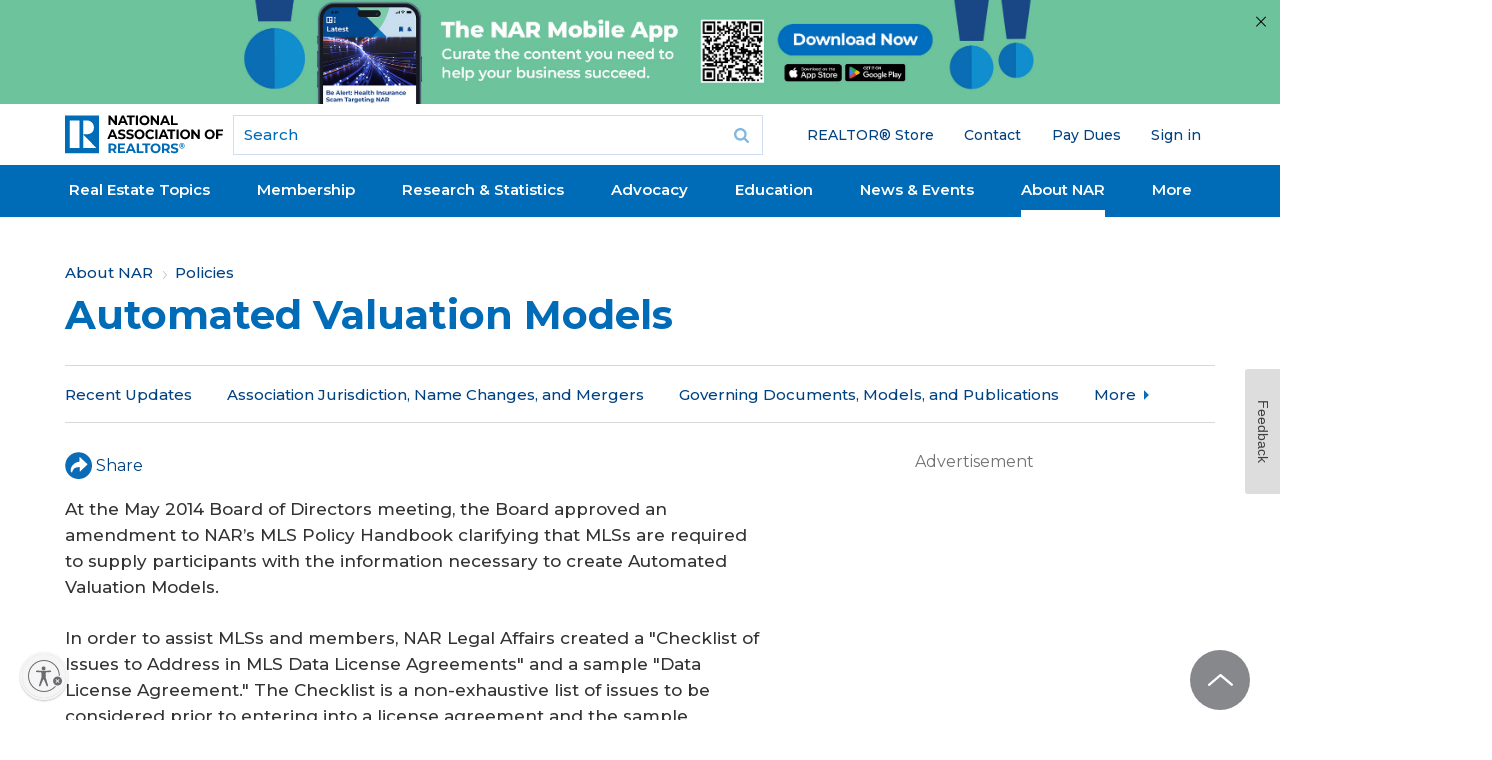

--- FILE ---
content_type: text/html; charset=utf-8
request_url: https://www.nar.realtor/about-nar/policies/automated-valuation-models?random=5465669
body_size: 29939
content:
<!DOCTYPE html><html lang="en" class="no-touch"><head><meta charSet="utf-8"/><title>Automated Valuation Models</title><meta name="robots" content="index,follow"/><meta name="description" content="At the May 2014 Board of Directors meeting, the Board approved an amendment to NAR’s MLS Policy Handbook clarifying that MLSs are required to supply participants with the information necessary to create Automated Valuation Models."/><meta name="twitter:card" content="summary_large_image"/><meta property="og:title" content="Automated Valuation Models"/><meta property="og:description" content="At the May 2014 Board of Directors meeting, the Board approved an amendment to NAR’s MLS Policy Handbook clarifying that MLSs are required to supply participants with the information necessary to create Automated Valuation Models."/><meta property="og:url" content="https://www.nar.realtor/about-nar/policies/automated-valuation-models"/><meta property="og:type" content="article"/><meta property="article:published_time" content="2014-08-05T10:21:00-05:00"/><meta property="og:image" content="https://cms.nar.realtor/sites/default/files/Valuation-Calculator-Laptop-Hands.jpg"/><meta property="og:image:alt" content="Automated Valuation Models"/><link rel="canonical" href="https://www.nar.realtor/about-nar/policies/automated-valuation-models"/><meta http-equiv="x-ua-compatible" content="ie=edge"/><meta name="viewport" content="width=device-width, initial-scale=1, shrink-to-fit=no"/><meta name="msapplication-TileColor" content="#2d89ef"/><meta name="msapplication-TileImage" content="/mstile-150x50.png"/><meta name="theme-color" content="#ffffff"/><meta name="department" content="Association &amp; MLS Governance"/><meta name="for" content="Association Executive,REALTOR® &amp; Real Estate Professional"/><link rel="apple-touch-icon" sizes="180x180" href="/apple-touch-icon.png"/><link rel="icon" type="image/png" sizes="32x32" href="/favicon-32x32.png"/><link rel="icon" type="image/png" sizes="16x16" href="/favicon-16x16.png"/><link rel="manifest" href="/site.webmanifest" crossorigin="use-credentials"/><link rel="icon" href="/favicon.ico" type="image/vnd.microsoft.icon"/><link rel="mask-icon" href="/safari-pinned-tab.svg" color="#006cb7"/><link rel="shortcut icon" href="/favicon.ico"/><meta name="next-head-count" content="27"/><link rel="preload" href="/_next/static/media/904be59b21bd51cb-s.p.woff2" as="font" type="font/woff2" crossorigin="anonymous" data-next-font="size-adjust"/><script id="ad-script" data-nscript="beforeInteractive">window.initalizeAds = function() {
            window.googletag = window.googletag || {cmd: []};
            googletag.cmd.push(function() {
              var mapping1 = googletag.sizeMapping()
                .addSize([0, 0], [[300, 250]])
                .addSize([748, 200], [[728, 90]])
                .build();
              var lastPart = function($url) {
                var url = $url;
                var parts = url.split("/");
                var last_part = parts[parts.length - 1];
                if(last_part === '') last_part = parts[parts.length - 2];
                return last_part;
              }
              var pathname = window.location.pathname;
              var splitpaths = pathname.split('/');
              for (let i = splitpaths.length; i < 5; i++) {
                splitpaths.push("null");
              }
              var last_part = lastPart(window.location.pathname);
              var length = 40;
              var paths = splitpaths.slice(1, 5).map(path => path.substring(0, length));
              var [path1, path2, path3, path4] = paths;
              var lastpath = last_part.substring(0,length);
              googletag.defineSlot('/21680533936/NAR_leaderboard1', [[728, 90],[300, 250]], 'div-gpt-ad-1727277618127-0').defineSizeMapping(mapping1).addService(googletag.pubads());
              googletag.defineSlot('/21680533936/NAR_rectangle1', [300, 250], 'div-gpt-ad-1727277618127-1').addService(googletag.pubads());
              googletag.defineSlot('/21680533936/NAR_rectangle2', [300, 250], 'div-gpt-ad-1727277618127-2').addService(googletag.pubads());
              googletag.pubads().enableSingleRequest();
              googletag.pubads().setTargeting('path1', path1)
              .setTargeting('path2', path2)
              .setTargeting('path3', path3)
              .setTargeting('path4', path4)
              .setTargeting('lastpath', lastpath)
              googletag.enableServices();
            });
          }</script><link rel="preload" href="/_next/static/css/c1dfa6083b7d9d58.css?dpl=dpl_9ufGrKY9rx1TfJkky8s6EDCe3H3F" as="style"/><link rel="stylesheet" href="/_next/static/css/c1dfa6083b7d9d58.css?dpl=dpl_9ufGrKY9rx1TfJkky8s6EDCe3H3F" data-n-g=""/><link rel="preload" href="/_next/static/css/706e79a094b4a8e8.css?dpl=dpl_9ufGrKY9rx1TfJkky8s6EDCe3H3F" as="style"/><link rel="stylesheet" href="/_next/static/css/706e79a094b4a8e8.css?dpl=dpl_9ufGrKY9rx1TfJkky8s6EDCe3H3F" data-n-p=""/><noscript data-n-css=""></noscript><script defer="" nomodule="" src="/_next/static/chunks/polyfills-42372ed130431b0a.js?dpl=dpl_9ufGrKY9rx1TfJkky8s6EDCe3H3F"></script><script src="https://securepubads.g.doubleclick.net/tag/js/gpt.js" defer="" data-nscript="beforeInteractive"></script><script src="https://tags.tiqcdn.com/utag/nar/main/prod/utag.sync.js" defer="" data-nscript="beforeInteractive"></script><script src="/_next/static/chunks/webpack-618182d056f06e7a.js?dpl=dpl_9ufGrKY9rx1TfJkky8s6EDCe3H3F" defer=""></script><script src="/_next/static/chunks/framework-7d7bb7c033a8d30f.js?dpl=dpl_9ufGrKY9rx1TfJkky8s6EDCe3H3F" defer=""></script><script src="/_next/static/chunks/main-9213a8e0d05e65a3.js?dpl=dpl_9ufGrKY9rx1TfJkky8s6EDCe3H3F" defer=""></script><script src="/_next/static/chunks/pages/_app-90b764a0ccf5ee21.js?dpl=dpl_9ufGrKY9rx1TfJkky8s6EDCe3H3F" defer=""></script><script src="/_next/static/chunks/30ac7bfe-c6cd50d3965c5554.js?dpl=dpl_9ufGrKY9rx1TfJkky8s6EDCe3H3F" defer=""></script><script src="/_next/static/chunks/aa219e5c-03f8cb583f1634c4.js?dpl=dpl_9ufGrKY9rx1TfJkky8s6EDCe3H3F" defer=""></script><script src="/_next/static/chunks/523-20e7345c3364738b.js?dpl=dpl_9ufGrKY9rx1TfJkky8s6EDCe3H3F" defer=""></script><script src="/_next/static/chunks/828-d3bc836a383bd331.js?dpl=dpl_9ufGrKY9rx1TfJkky8s6EDCe3H3F" defer=""></script><script src="/_next/static/chunks/382-86cb182e11dc5b2e.js?dpl=dpl_9ufGrKY9rx1TfJkky8s6EDCe3H3F" defer=""></script><script src="/_next/static/chunks/648-85cbb24ec5bb7947.js?dpl=dpl_9ufGrKY9rx1TfJkky8s6EDCe3H3F" defer=""></script><script src="/_next/static/chunks/504-fcfa7839fed2b906.js?dpl=dpl_9ufGrKY9rx1TfJkky8s6EDCe3H3F" defer=""></script><script src="/_next/static/chunks/890-94559b484bcecfbc.js?dpl=dpl_9ufGrKY9rx1TfJkky8s6EDCe3H3F" defer=""></script><script src="/_next/static/chunks/57-2ab51007ddd8f80b.js?dpl=dpl_9ufGrKY9rx1TfJkky8s6EDCe3H3F" defer=""></script><script src="/_next/static/chunks/914-a984c8ef8f4fd0ce.js?dpl=dpl_9ufGrKY9rx1TfJkky8s6EDCe3H3F" defer=""></script><script src="/_next/static/chunks/pages/%5B%5B...slug%5D%5D-f33332feca6fb1e9.js?dpl=dpl_9ufGrKY9rx1TfJkky8s6EDCe3H3F" defer=""></script><script src="/_next/static/Qng6t9qEQVR_UNAPickBB/_buildManifest.js?dpl=dpl_9ufGrKY9rx1TfJkky8s6EDCe3H3F" defer=""></script><script src="/_next/static/Qng6t9qEQVR_UNAPickBB/_ssgManifest.js?dpl=dpl_9ufGrKY9rx1TfJkky8s6EDCe3H3F" defer=""></script><style id="__jsx-4012483738">:root{--font-sans:'__Montserrat_069ab3', '__Montserrat_Fallback_069ab3'}}</style></head><body class="mm-wrapper min-h-screen bg-white font-sans"><div id="__next"><div class="region-mobile-navigation region mm-menu mm-menu_offcanvas mm-menu_position-right mm-menu_fullscreen" id="nar-mobile-menu" aria-hidden="true"><div class="mm-navbars_top"><div class="mm-navbar"><a class="mm-btn mm-btn_prev mm-navbar__btn mm-hidden" data-di-id="#gen_mm-Navbar" aria-hidden="true"></a><a class="mm-navbar__title" data-di-id="#gen_mainMenu"><span>Main menu</span></a><a class="mm-btn mm-btn_close mm-navbar__btn" href="#page-wrapper" aria-owns="page-wrapper"><span class="mm-sronly">Close menu</span></a></div></div><div class="mm-panels"><div id="mm-0" class="mm-panel mm-panel_opened"><div id="block-narmenu-narmenu-mobile-user-info" class="block--narmenu block--narmenu-narmenu-mobile-user-info block--narmenu-mobile-user-info block"><div class="block__content content"></div></div><div id="block-menu-block-6--2" class="block--menu-block block--menu-block-6 block--6 block"><div class="block__content content"><ul class="nav nav--menu-block-6 has-parent-mlid-0 is-level-1 has-depth-0 nav--user-menu flex-wrap"><li class="nav__item"><div class="nav__link__wrapper"><a class="nav__link" href="https://store.realtor">REALTOR® Store</a></div></li><li class="nav__item"><div class="nav__link__wrapper"><a class="nav__link" href="/contact-us">Contact</a></div></li><li class="nav__item"><div class="nav__link__wrapper"><a class="nav__link" href="https://secure.realtor.org/ecommenu.nsf/ecommenu?OpenForm=&amp;Login=">Pay Dues</a></div></li><li class="nav__item"><div class="nav__link__wrapper"></div></li></ul></div></div><div class="mm-navbar mm-navbar_sticky mm-hidden" aria-hidden="true"><a class="mm-navbar__title" data-di-id="#gen_mainMenu"><span>Main menu</span></a></div><ul class="mm-listview"><li style="--accent-color:#064480" class="mm-listitem"><a class="mm-btn mm-btn_next mm-listitem__btn mm-listitem__text" href="#mm-1"><div class="mobile-menu-item-title">Real Estate Topics</div><span class="mm-sronly">Open submenu</span></a><div class="mobile-menu-item-description">Your resource for all things Real Estate. Including Legal, Agent &amp; Broker, and Property Rights Issues.</div><div class="accent-rectangle"></div></li><li style="--accent-color:#61D19E" class="mm-listitem"><a class="mm-btn mm-btn_next mm-listitem__btn mm-listitem__text" href="#mm-2"><div class="mobile-menu-item-title">Membership</div><span class="mm-sronly">Open submenu</span></a><div class="mobile-menu-item-description">Whether you’re a new agent or an experienced broker you have access to a wide array of resources designed to help you succeed in today&#x27;s market.</div><div class="accent-rectangle"></div></li><li style="--accent-color:#FFD94D" class="mm-listitem"><a class="mm-btn mm-btn_next mm-listitem__btn mm-listitem__text" href="#mm-3"><div class="mobile-menu-item-title">Research &amp; Statistics</div><span class="mm-sronly">Open submenu</span></a><div class="mobile-menu-item-description">Including home buying and selling, commercial, international, NAR member information, and technology. Use the data to improve your business through knowledge of the latest trends and statistics.</div><div class="accent-rectangle"></div></li><li style="--accent-color:#FF8785" class="mm-listitem"><a class="mm-btn mm-btn_next mm-listitem__btn mm-listitem__text" href="#mm-4"><div class="mobile-menu-item-title">Advocacy</div><span class="mm-sronly">Open submenu</span></a><div class="mobile-menu-item-description">NAR is widely considered one of the most effective advocacy organizations in the country.</div><div class="accent-rectangle"></div></li><li style="--accent-color:#064480" class="mm-listitem"><a class="mm-btn mm-btn_next mm-listitem__btn mm-listitem__text" href="#mm-5"><div class="mobile-menu-item-title">Education</div><span class="mm-sronly">Open submenu</span></a><div class="mobile-menu-item-description">NAR and its affiliated Institutes, Societies, and Councils offer a wide selection of real estate training options.</div><div class="accent-rectangle"></div></li><li style="--accent-color:#61D19E" class="mm-listitem"><a class="mm-btn mm-btn_next mm-listitem__btn mm-listitem__text" href="#mm-6"><div class="mobile-menu-item-title">News &amp; Events</div><span class="mm-sronly">Open submenu</span></a><div class="mobile-menu-item-description">Stay current on industry issues with daily news from NAR. Network with other professionals, attend a seminar, and keep up with industry trends through events hosted by NAR.</div><div class="accent-rectangle"></div></li><li style="--accent-color:#064480" class="mm-listitem"><a class="mm-btn mm-btn_next mm-listitem__btn mm-listitem__text" href="#mm-7"><div class="mobile-menu-item-title">About NAR</div><span class="mm-sronly">Open submenu</span></a><div class="mobile-menu-item-description">The National Association of REALTORS® is an American trade association involved in all aspects of residential and commercial real estate.</div><div class="accent-rectangle"></div></li><li style="--accent-color:#FFD94D" class="mm-listitem"><a class="mm-btn mm-btn_next mm-listitem__btn mm-listitem__text" href="#mm-8"><div class="mobile-menu-item-title">More</div><span class="mm-sronly">Open submenu</span></a><div class="mobile-menu-item-description"></div><div class="accent-rectangle"></div></li></ul></div><div id="mm-1" class="mm-panel mm-hidden" aria-hidden="true"><div class="mm-navbar mm-navbar_sticky mm-hidden" aria-hidden="true"><a class="mm-btn mm-btn_prev mm-navbar__btn" href="#mm-0" aria-haspopup="true" aria-owns="mm-0"><span class="mm-sronly">Close submenu</span></a><a class="mm-navbar__title" href="#mm-0" aria-hidden="true"><span>Real Estate Topics</span></a></div><ul style="--accent-color:#064480" class="mm-listview"><div class="menu-element-header mm-listitem"><div class="menu-element-header-title">Real Estate Topics</div><div class="menu-element-header-image" style="background-image:url(&quot;https://cms.nar.realtor/sites/default/files/2024-08/real-estate-topics-mega-menu-feature_0_0.webp&quot;)"></div></div><li class="mm-listitem"><a class="mobile-menu-item-title mm-listitem__text" href="/topics">View All</a><div class="mobile-menu-item-description"></div><div class="accent-rectangle"></div></li><li class="mm-listitem"><a class="mobile-menu-item-title mm-listitem__text" href="/the-facts">Get the Facts</a><div class="mobile-menu-item-description">The facts and latest news on NAR&#x27;s policy updates. For REALTORS®, MLSs, brokers, buyers, and sellers.</div><div class="accent-rectangle"></div></li><li class="mm-listitem with-third-level"><a class="mobile-menu-item-title mm-listitem__text" href="/marketing">Marketing</a><div class="mobile-menu-item-description"></div><div class="accent-rectangle"></div><div class="third-level-menu-items"><div class="third-level-menu-item"><a class="mobile-menu-third-level-link" href="/mls-online-listings">MLS &amp; Online Listings</a></div><div class="third-level-menu-item"><a class="mobile-menu-third-level-link" href="/social-media">Social Media</a></div><div class="third-level-menu-item"><a class="mobile-menu-third-level-link" href="/sales-tips-techniques">Sales Tips &amp; Techniques</a></div><div class="third-level-menu-item"><a class="mobile-menu-third-level-link" href="/marketing">View More</a></div></div></li><li class="mm-listitem with-third-level"><a class="mobile-menu-item-title mm-listitem__text" href="/being-a-real-estate-professional">Being a Real Estate Professional</a><div class="mobile-menu-item-description"></div><div class="accent-rectangle"></div><div class="third-level-menu-items"><div class="third-level-menu-item"><a class="mobile-menu-third-level-link" href="/being-a-broker">Being a Broker</a></div><div class="third-level-menu-item"><a class="mobile-menu-third-level-link" href="/starting-your-career">Starting Your Career</a></div><div class="third-level-menu-item"><a class="mobile-menu-third-level-link" href="/being-an-agent">Being an Agent</a></div><div class="third-level-menu-item"><a class="mobile-menu-third-level-link" href="/being-a-real-estate-professional">View More</a></div></div></li><li class="mm-listitem with-third-level"><a class="mobile-menu-item-title mm-listitem__text" href="/residential-real-estate">Residential Real Estate</a><div class="mobile-menu-item-description"></div><div class="accent-rectangle"></div><div class="third-level-menu-items"><div class="third-level-menu-item"><a class="mobile-menu-third-level-link" href="/condominiums">Condominiums</a></div><div class="third-level-menu-item"><a class="mobile-menu-third-level-link" href="/smart-growth">Smart Growth</a></div><div class="third-level-menu-item"><a class="mobile-menu-third-level-link" href="/vacation-resort-and-second-homes">Vacation, Resort, &amp; 2nd Homes</a></div><div class="third-level-menu-item"><a class="mobile-menu-third-level-link" href="/fha">FHA Programs</a></div><div class="third-level-menu-item"><a class="mobile-menu-third-level-link" href="/home-inspections">Home Inspections</a></div><div class="third-level-menu-item"><a class="mobile-menu-third-level-link" href="/residential-real-estate">View More</a></div></div></li><li class="mm-listitem with-third-level"><a class="mobile-menu-item-title mm-listitem__text" href="/legal">Legal</a><div class="mobile-menu-item-description"></div><div class="accent-rectangle"></div><div class="third-level-menu-items"><div class="third-level-menu-item"><a class="mobile-menu-third-level-link" href="/fair-housing">Fair Housing</a></div><div class="third-level-menu-item"><a class="mobile-menu-third-level-link" href="/copyright">Copyright</a></div><div class="third-level-menu-item"><a class="mobile-menu-third-level-link" href="/arbitration-dispute-resolution">Arbitration &amp; Dispute Resolution</a></div><div class="third-level-menu-item"><a class="mobile-menu-third-level-link" href="/legal">View More</a></div></div></li><li class="mm-listitem"><a class="mobile-menu-item-title mm-listitem__text" href="/topics">More</a><div class="mobile-menu-item-description"></div><div class="accent-rectangle"></div></li></ul></div><div id="mm-2" class="mm-panel mm-hidden" aria-hidden="true"><div class="mm-navbar mm-navbar_sticky mm-hidden" aria-hidden="true"><a class="mm-btn mm-btn_prev mm-navbar__btn" href="#mm-0" aria-haspopup="true" aria-owns="mm-0"><span class="mm-sronly">Close submenu</span></a><a class="mm-navbar__title" href="#mm-0" aria-hidden="true"><span>Membership</span></a></div><ul style="--accent-color:#61D19E" class="mm-listview"><div class="menu-element-header mm-listitem"><div class="menu-element-header-title">Membership</div><div class="menu-element-header-image" style="background-image:url(&quot;https://cms.nar.realtor/sites/default/files/2024-08/membership-mega-menu_0.webp&quot;)"></div></div><li class="mm-listitem"><a class="mobile-menu-item-title mm-listitem__text" href="/right-tools-right-now">Right Tools, Right Now</a><div class="mobile-menu-item-description"></div><div class="accent-rectangle"></div></li><li class="mm-listitem"><a class="mobile-menu-item-title mm-listitem__text" href="/membership">All Membership Benefits</a><div class="mobile-menu-item-description"></div><div class="accent-rectangle"></div></li><li class="mm-listitem"><a class="mobile-menu-item-title mm-listitem__text" href="/realtor-benefits-program">NAR REALTOR Benefits®</a><div class="mobile-menu-item-description">Bringing you savings and unique offers on products and services just for REALTORS®.</div><div class="accent-rectangle"></div></li><li class="mm-listitem"><a class="mobile-menu-item-title mm-listitem__text" href="/directories">Directories</a><div class="mobile-menu-item-description">Complete listing of state and local associations, MLSs, members, and more.</div><div class="accent-rectangle"></div></li><li class="mm-listitem"><a class="mobile-menu-item-title mm-listitem__text" href="https://www.nar.realtor/dues-information">Dues Information &amp; Payment</a><div class="mobile-menu-item-description"></div><div class="accent-rectangle"></div></li><li class="mm-listitem"><a class="mobile-menu-item-title mm-listitem__text" href="/membership/how-to-become-a-realtor">Become a Member</a><div class="mobile-menu-item-description">As a member, you are the voice for NAR – it is your association and it exists to help you succeed.</div><div class="accent-rectangle"></div></li><li class="mm-listitem"><a class="mobile-menu-item-title mm-listitem__text" href="/logos-and-trademark-rules">Logos and Trademark Rules</a><div class="mobile-menu-item-description">Only members of NAR can call themselves a REALTOR®. Learn how to properly use the logo and terms.</div><div class="accent-rectangle"></div></li><li class="mm-listitem"><a class="mobile-menu-item-title mm-listitem__text" href="/my-account">Your Membership Account</a><div class="mobile-menu-item-description">Review your membership preferences and Code of Ethics training status.</div><div class="accent-rectangle"></div></li></ul></div><div id="mm-3" class="mm-panel mm-hidden" aria-hidden="true"><div class="mm-navbar mm-navbar_sticky mm-hidden" aria-hidden="true"><a class="mm-btn mm-btn_prev mm-navbar__btn" href="#mm-0" aria-haspopup="true" aria-owns="mm-0"><span class="mm-sronly">Close submenu</span></a><a class="mm-navbar__title" href="#mm-0" aria-hidden="true"><span>Research &amp; Statistics</span></a></div><ul style="--accent-color:#FFD94D" class="mm-listview"><div class="menu-element-header mm-listitem"><div class="menu-element-header-title">Research &amp; Statistics</div><div class="menu-element-header-image" style="background-image:url(&quot;https://cms.nar.realtor/sites/default/files/2024-08/research-mega-menu_0.webp&quot;)"></div></div><li class="mm-listitem"><a class="mobile-menu-item-title mm-listitem__text" href="/research-and-statistics">Highlights &amp; News</a><div class="mobile-menu-item-description">Get the latest top line research, news, and popular reports.</div><div class="accent-rectangle"></div></li><li class="mm-listitem"><a class="mobile-menu-item-title mm-listitem__text" href="/research-and-statistics/housing-statistics">Housing Statistics</a><div class="mobile-menu-item-description">National, regional, and metro-market level housing statistics where data is available.</div><div class="accent-rectangle"></div></li><li class="mm-listitem"><a class="mobile-menu-item-title mm-listitem__text" href="/research-and-statistics/research-reports">Research Reports</a><div class="mobile-menu-item-description">Research on a wide range of topics of interest to real estate practitioners.</div><div class="accent-rectangle"></div></li><li class="mm-listitem"><a class="mobile-menu-item-title mm-listitem__text" href="/research-and-statistics/research-presentations">Presentation Slides</a><div class="mobile-menu-item-description"> Access recent presentations from NAR economists and researchers.</div><div class="accent-rectangle"></div></li><li class="mm-listitem"><a class="mobile-menu-item-title mm-listitem__text" href="/research-and-statistics/housing-statistics/state-and-metropolitan-statistical-area-data">State &amp; Metro Area Data</a><div class="mobile-menu-item-description">Affordability, economic, and buyer &amp; seller profile data for areas in which you live and work.</div><div class="accent-rectangle"></div></li><li class="mm-listitem"><a class="mobile-menu-item-title mm-listitem__text" href="/research-and-statistics/research-reports/commercial-research">Commercial Research</a><div class="mobile-menu-item-description"> Analysis of commercial market sectors and commercial-focused issues and trends.</div><div class="accent-rectangle"></div></li><li class="mm-listitem"><a class="mobile-menu-item-title mm-listitem__text" href="/newsroom/nar-statistical-news-release-schedule">Statistical News Release Schedule</a><div class="mobile-menu-item-description"></div><div class="accent-rectangle"></div></li></ul></div><div id="mm-4" class="mm-panel mm-hidden" aria-hidden="true"><div class="mm-navbar mm-navbar_sticky mm-hidden" aria-hidden="true"><a class="mm-btn mm-btn_prev mm-navbar__btn" href="#mm-0" aria-haspopup="true" aria-owns="mm-0"><span class="mm-sronly">Close submenu</span></a><a class="mm-navbar__title" href="#mm-0" aria-hidden="true"><span>Advocacy</span></a></div><ul style="--accent-color:#FF8785" class="mm-listview"><div class="menu-element-header mm-listitem"><div class="menu-element-header-title">Advocacy</div><div class="menu-element-header-image" style="background-image:url(&quot;https://cms.nar.realtor/sites/default/files/2024-08/advocacy-mega-menu_0.webp&quot;)"></div></div><li class="mm-listitem"><a class="mobile-menu-item-title mm-listitem__text" href="/advocacy">Advocacy Issues &amp; News</a><div class="mobile-menu-item-description"></div><div class="accent-rectangle"></div></li><li class="mm-listitem"><a class="mobile-menu-item-title mm-listitem__text" href="/advocacy/federal-advocacy">Federal Advocacy</a><div class="mobile-menu-item-description">From its building located steps away from the U.S. Capitol, NAR advocates for you.</div><div class="accent-rectangle"></div></li><li class="mm-listitem"><a class="mobile-menu-item-title mm-listitem__text" href="/rpac">REALTORS® Political Action Committee (RPAC)</a><div class="mobile-menu-item-description">Promoting the election of pro-REALTOR® candidates across the United States.</div><div class="accent-rectangle"></div></li><li class="mm-listitem"><a class="mobile-menu-item-title mm-listitem__text" href="/advocacy/state-local-advocacy">State &amp; Local Advocacy</a><div class="mobile-menu-item-description">Resources to foster and harness the grassroots strength of the REALTOR® Party.</div><div class="accent-rectangle"></div></li><li class="mm-listitem"><a class="mobile-menu-item-title mm-listitem__text" href="/advocacy/advocacy-impact">Advocacy Impact</a><div class="mobile-menu-item-description">Highlighting work to expand housing access and defend property rights.</div><div class="accent-rectangle"></div></li><li class="mm-listitem"><a class="mobile-menu-item-title mm-listitem__text" href="https://www.realtorparty.realtor/">REALTOR® Party</a><div class="mobile-menu-item-description">A powerful alliance working to protect and promote homeownership and property investment.</div><div class="accent-rectangle"></div></li><li class="mm-listitem"><a class="mobile-menu-item-title mm-listitem__text" href="/advocacy/get-involved-realtor-party">Get Involved</a><div class="mobile-menu-item-description">Now more than ever, it is critical for REALTORS® across America to come together and speak with one voice.</div><div class="accent-rectangle"></div></li></ul></div><div id="mm-5" class="mm-panel mm-hidden" aria-hidden="true"><div class="mm-navbar mm-navbar_sticky mm-hidden" aria-hidden="true"><a class="mm-btn mm-btn_prev mm-navbar__btn" href="#mm-0" aria-haspopup="true" aria-owns="mm-0"><span class="mm-sronly">Close submenu</span></a><a class="mm-navbar__title" href="#mm-0" aria-hidden="true"><span>Education</span></a></div><ul style="--accent-color:#064480" class="mm-listview"><div class="menu-element-header mm-listitem"><div class="menu-element-header-title">Education</div><div class="menu-element-header-image" style="background-image:url(&quot;https://cms.nar.realtor/sites/default/files/2024-08/education-mega-menu_0%2520%25281%2529.webp&quot;)"></div></div><li class="mm-listitem"><a class="mobile-menu-item-title mm-listitem__text" href="/education">All Education &amp; Professional Development</a><div class="mobile-menu-item-description"></div><div class="accent-rectangle"></div></li><li class="mm-listitem"><a class="mobile-menu-item-title mm-listitem__text" href="/about-nar/governing-documents/code-of-ethics/code-of-ethics-training">Code of Ethics Training</a><div class="mobile-menu-item-description">Fulfill your COE training requirement with free courses for new and existing members.</div><div class="accent-rectangle"></div></li><li class="mm-listitem"><a class="mobile-menu-item-title mm-listitem__text" href="/about-nar/governing-documents/code-of-ethics/code-of-ethics-training/fair-housing-requirement">Fair Housing Training</a><div class="mobile-menu-item-description">REALTORS® are required to complete Fair Housing every three years, coinciding with COE training.</div><div class="accent-rectangle"></div></li><li class="mm-listitem"><a class="mobile-menu-item-title mm-listitem__text" href="/education/designations-and-certifications">Real Estate Designations and Certifications</a><div class="mobile-menu-item-description">Increase your skills, proficiency, and knowledge to help boost your salary and client base.</div><div class="accent-rectangle"></div></li><li class="mm-listitem"><a class="mobile-menu-item-title mm-listitem__text" href="/education/continuing-education-requirements">Continuing Education (CE)</a><div class="mobile-menu-item-description">Meet the continuing education (CE) requirement in state(s) where you hold a license.</div><div class="accent-rectangle"></div></li><li class="mm-listitem"><a class="mobile-menu-item-title mm-listitem__text" href="https://www.nar.realtor/education#additional">Online Real Estate Courses</a><div class="mobile-menu-item-description">Explore certificate courses, leadership and business tools, and affiliate offerings.</div><div class="accent-rectangle"></div></li><li class="mm-listitem"><a class="mobile-menu-item-title mm-listitem__text" href="/library-archives">Library &amp; Archives</a><div class="mobile-menu-item-description">Offering research services and thousands of print and digital resources.</div><div class="accent-rectangle"></div></li></ul></div><div id="mm-6" class="mm-panel mm-hidden" aria-hidden="true"><div class="mm-navbar mm-navbar_sticky mm-hidden" aria-hidden="true"><a class="mm-btn mm-btn_prev mm-navbar__btn" href="#mm-0" aria-haspopup="true" aria-owns="mm-0"><span class="mm-sronly">Close submenu</span></a><a class="mm-navbar__title" href="#mm-0" aria-hidden="true"><span>News &amp; Events</span></a></div><ul style="--accent-color:#61D19E" class="mm-listview"><div class="menu-element-header mm-listitem"><div class="menu-element-header-title">News &amp; Events</div><div class="menu-element-header-image" style="background-image:url(&quot;https://cms.nar.realtor/sites/default/files/2024-08/2019-11-08-lawrence-yun-residential-economic-issues-and-trends-forum-1300w-867h_0%2520%25281%2529.webp&quot;)"></div></div><li class="mm-listitem"><a class="mobile-menu-item-title mm-listitem__text" href="/newsroom">NAR Newsroom</a><div class="mobile-menu-item-description">Official news releases from NAR.</div><div class="accent-rectangle"></div></li><li class="mm-listitem"><a class="mobile-menu-item-title mm-listitem__text" href="/magazine">NAR REALTOR® News</a><div class="mobile-menu-item-description"></div><div class="accent-rectangle"></div></li><li class="mm-listitem"><a class="mobile-menu-item-title mm-listitem__text" href="/blogs">Blogs</a><div class="mobile-menu-item-description">Commentary from NAR experts on technology, staging, placemaking, and real estate trends.</div><div class="accent-rectangle"></div></li><li class="mm-listitem"><a class="mobile-menu-item-title mm-listitem__text" href="/email">Newsletters</a><div class="mobile-menu-item-description">Stay informed on the most important real estate business news and business specialty updates.</div><div class="accent-rectangle"></div></li><li class="mm-listitem"><a class="mobile-menu-item-title mm-listitem__text" href="/links/nar-nxt-the-realtorr-experience">NAR NXT, The REALTOR® Experience</a><div class="mobile-menu-item-description"></div><div class="accent-rectangle"></div></li><li class="mm-listitem"><a class="mobile-menu-item-title mm-listitem__text" href="/links/realtorsr-legislative-meetings">REALTORS® Legislative Meetings</a><div class="mobile-menu-item-description"></div><div class="accent-rectangle"></div></li><li class="mm-listitem"><a class="mobile-menu-item-title mm-listitem__text" href="/events/ae-institute">AE Institute</a><div class="mobile-menu-item-description"></div><div class="accent-rectangle"></div></li><li class="mm-listitem"><a class="mobile-menu-item-title mm-listitem__text" href="/links/c5-ccim-global-summit">C5 + CCIM Global Summit</a><div class="mobile-menu-item-description"></div><div class="accent-rectangle"></div></li><li class="mm-listitem"><a class="mobile-menu-item-title mm-listitem__text" href="/events/leadership-week">Leadership Week</a><div class="mobile-menu-item-description"></div><div class="accent-rectangle"></div></li><li class="mm-listitem"><a class="mobile-menu-item-title mm-listitem__text" href="/events/nar-meetings-by-year">All Events</a><div class="mobile-menu-item-description"></div><div class="accent-rectangle"></div></li></ul></div><div id="mm-7" class="mm-panel mm-hidden" aria-hidden="true"><div class="mm-navbar mm-navbar_sticky mm-hidden" aria-hidden="true"><a class="mm-btn mm-btn_prev mm-navbar__btn" href="#mm-0" aria-haspopup="true" aria-owns="mm-0"><span class="mm-sronly">Close submenu</span></a><a class="mm-navbar__title" href="#mm-0" aria-hidden="true"><span>About NAR</span></a></div><ul style="--accent-color:#064480" class="mm-listview"><div class="menu-element-header mm-listitem"><div class="menu-element-header-title">About NAR</div><div class="menu-element-header-image" style="background-image:url(&quot;https://cms.nar.realtor/sites/default/files/2024-08/about-nar-mega-menu_0%2520%25281%2529.webp&quot;)"></div></div><li class="mm-listitem"><a class="mobile-menu-item-title mm-listitem__text" href="/about-nar">Mission, Vision, and Diversity &amp; Inclusion</a><div class="mobile-menu-item-description"></div><div class="accent-rectangle"></div></li><li class="mm-listitem"><a class="mobile-menu-item-title mm-listitem__text" href="/about-nar/governing-documents/the-code-of-ethics">Code of Ethics</a><div class="mobile-menu-item-description"></div><div class="accent-rectangle"></div></li><li class="mm-listitem"><a class="mobile-menu-item-title mm-listitem__text" href="/about-nar/nar-leadership">Leadership &amp; Staff</a><div class="mobile-menu-item-description">National, state &amp; local leadership, staff directories, leadership opportunities, and more.</div><div class="accent-rectangle"></div></li><li class="mm-listitem"><a class="mobile-menu-item-title mm-listitem__text" href="/national-leadership/committee-members-liaisons">Committee &amp; Liaisons</a><div class="mobile-menu-item-description"></div><div class="accent-rectangle"></div></li><li class="mm-listitem"><a class="mobile-menu-item-title mm-listitem__text" href="/about-nar/history">History</a><div class="mobile-menu-item-description"> Founded as the National Association of Real Estate Exchanges in 1908.</div><div class="accent-rectangle"></div></li><li class="mm-listitem"><a class="mobile-menu-item-title mm-listitem__text" href="/about-nar/affiliated-organizations">Affiliated Organizations</a><div class="mobile-menu-item-description"></div><div class="accent-rectangle"></div></li><li class="mm-listitem"><a class="mobile-menu-item-title mm-listitem__text" href="/about-nar/2025-nar-annual-report">2025 NAR Annual Report</a><div class="mobile-menu-item-description">Serving REALTOR® better and strengthening the association for long-term success.</div><div class="accent-rectangle"></div></li><li class="mm-listitem"><a class="mobile-menu-item-title mm-listitem__text" href="/about-nar/policies">Policies</a><div class="mobile-menu-item-description"></div><div class="accent-rectangle"></div></li><li class="mm-listitem"><a class="mobile-menu-item-title mm-listitem__text" href="/about-nar/governing-documents">Governing Documents</a><div class="mobile-menu-item-description"> Code of Ethics, NAR&#x27;s Constitution &amp; Bylaws, and model bylaws for state &amp; local associations.</div><div class="accent-rectangle"></div></li><li class="mm-listitem"><a class="mobile-menu-item-title mm-listitem__text" href="/about-nar/awards-and-grants">Awards &amp; Grants</a><div class="mobile-menu-item-description">Member recognition and special funding, including the REALTORS® Relief Foundation.</div><div class="accent-rectangle"></div></li><li class="mm-listitem"><a class="mobile-menu-item-title mm-listitem__text" href="/consumer-outreach">NAR&#x27;s Consumer Outreach</a><div class="mobile-menu-item-description"></div><div class="accent-rectangle"></div></li></ul></div><div id="mm-8" class="mm-panel mm-hidden" aria-hidden="true"><div class="mm-navbar mm-navbar_sticky mm-hidden" aria-hidden="true"><a class="mm-btn mm-btn_prev mm-navbar__btn" href="#mm-0" aria-haspopup="true" aria-owns="mm-0"><span class="mm-sronly">Close submenu</span></a><a class="mm-navbar__title" href="#mm-0" aria-hidden="true"><span>More</span></a></div><ul style="--accent-color:#FFD94D" class="mm-listview"><div class="menu-element-header mm-listitem"><div class="menu-element-header-title">More</div><div class="menu-element-header-image" style="background-image:url(&quot;https://cms.nar.realtor/sites/default/files/2024-08/more-mega-menu_0.webp&quot;)"></div></div><li class="mm-listitem"><a class="mobile-menu-item-title mm-listitem__text" href="/browse-by-section">View All</a><div class="mobile-menu-item-description"></div><div class="accent-rectangle"></div></li><li class="mm-listitem with-third-level"><a class="mobile-menu-item-title mm-listitem__text" href="/directories">Top Directories</a><div class="mobile-menu-item-description"></div><div class="accent-rectangle"></div><div class="third-level-menu-items"><div class="third-level-menu-item"><a class="mobile-menu-third-level-link" href="https://directories.apps.realtor/?type=member">Find a Member</a></div><div class="third-level-menu-item"><a class="mobile-menu-third-level-link" href="/directories">Browse All Directories</a></div><div class="third-level-menu-item"><a class="mobile-menu-third-level-link" href="https://directories.apps.realtor/?type=office">Find an Office</a></div><div class="third-level-menu-item"><a class="mobile-menu-third-level-link" href="https://directories.apps.realtor/?type=association">Find an Association</a></div><div class="third-level-menu-item"><a class="mobile-menu-third-level-link" href="/directories/nar-group-and-team-directory">NAR Group and Team Directory</a></div><div class="third-level-menu-item"><a class="mobile-menu-third-level-link" href="https://reg.realtor.org/comrecords.nsf/ROComDirectoryHome?ReadForm=">Committees and Directors</a></div></div></li><li class="mm-listitem with-third-level"><a class="mobile-menu-item-title mm-listitem__text" href="/browse-by-section">By Role</a><div class="mobile-menu-item-description"></div><div class="accent-rectangle"></div><div class="third-level-menu-items"><div class="third-level-menu-item"><a class="mobile-menu-third-level-link" href="/brokers">Broker</a></div><div class="third-level-menu-item"><a class="mobile-menu-third-level-link" href="/ae">Association Executive</a></div><div class="third-level-menu-item"><a class="mobile-menu-third-level-link" href="/appraisal-valuation">Appraiser</a></div><div class="third-level-menu-item"><a class="mobile-menu-third-level-link" href="/ae/volunteer-leadership-toolkit">State &amp; Local Volunteer Leader</a></div><div class="third-level-menu-item"><a class="mobile-menu-third-level-link" href="/student-membership">Student</a></div></div></li><li class="mm-listitem with-third-level"><a class="mobile-menu-item-title mm-listitem__text" href="/browse-by-section">By Specialty</a><div class="mobile-menu-item-description"></div><div class="accent-rectangle"></div><div class="third-level-menu-items"><div class="third-level-menu-item"><a class="mobile-menu-third-level-link" href="/commercial">Commercial</a></div><div class="third-level-menu-item"><a class="mobile-menu-third-level-link" href="/global">Global</a></div><div class="third-level-menu-item"><a class="mobile-menu-third-level-link" href="/education/designations-and-certifications/seniors-real-estate-specialist-sres">Senior Market</a></div><div class="third-level-menu-item"><a class="mobile-menu-third-level-link" href="http://realtorsfr.org/">Short Sales &amp; Foreclosures</a></div><div class="third-level-menu-item"><a class="mobile-menu-third-level-link" href="http://www.rliland.com/">Land</a></div><div class="third-level-menu-item"><a class="mobile-menu-third-level-link" href="/education/designations-and-certifications/green">Green</a></div></div></li><li class="mm-listitem with-third-level"><a class="mobile-menu-item-title mm-listitem__text" href="/browse-by-section">Multimedia</a><div class="mobile-menu-item-description"></div><div class="accent-rectangle"></div><div class="third-level-menu-items"><div class="third-level-menu-item"><a class="mobile-menu-third-level-link" href="/infographics">Infographics</a></div><div class="third-level-menu-item"><a class="mobile-menu-third-level-link" href="/videos">Videos</a></div></div></li><li class="mm-listitem with-third-level"><a class="mobile-menu-item-title mm-listitem__text" href="/videos">Video Series</a><div class="mobile-menu-item-description"></div><div class="accent-rectangle"></div><div class="third-level-menu-items"><div class="third-level-menu-item"><a class="mobile-menu-third-level-link" href="https://firsttimebuyer.realtor">First-Time Buyer</a></div><div class="third-level-menu-item"><a class="mobile-menu-third-level-link" href="/videos/window-to-the-law">Window to the Law</a></div><div class="third-level-menu-item"><a class="mobile-menu-third-level-link" href="/videos/mls-minute">MLS Minute</a></div></div></li><li class="mm-listitem with-third-level"><a class="mobile-menu-item-title mm-listitem__text" href="/podcasts">Podcasts</a><div class="mobile-menu-item-description"></div><div class="accent-rectangle"></div><div class="third-level-menu-items"><div class="third-level-menu-item"><a class="mobile-menu-third-level-link" href="/magazine/change-agents">Change Agents</a></div><div class="third-level-menu-item"><a class="mobile-menu-third-level-link" href="/advocacy/advocacy-scoop-podcast">The Advocacy Scoop</a></div><div class="third-level-menu-item"><a class="mobile-menu-third-level-link" href="/real-estate-today">Real Estate Today</a></div><div class="third-level-menu-item"><a class="mobile-menu-third-level-link" href="/center-for-realtor-development-podcast">Center for REALTOR® Development</a></div></div></li><li class="mm-listitem with-third-level"><a class="mobile-menu-item-title mm-listitem__text" href="/browse-by-section">Programs</a><div class="mobile-menu-item-description"></div><div class="accent-rectangle"></div><div class="third-level-menu-items"><div class="third-level-menu-item"><a class="mobile-menu-third-level-link" href="/fair-housing">Fair Housing</a></div><div class="third-level-menu-item"><a class="mobile-menu-third-level-link" href="/safety">Safety</a></div><div class="third-level-menu-item"><a class="mobile-menu-third-level-link" href="/diversity">Leading with Diversity</a></div><div class="third-level-menu-item"><a class="mobile-menu-third-level-link" href="/good-neighbor">Good Neighbor</a></div></div></li></ul></div></div></div><script>((e,i,s,u,m,a,l,h)=>{let d=document.documentElement,w=["light","dark"];function p(n){(Array.isArray(e)?e:[e]).forEach(y=>{let k=y==="class",S=k&&a?m.map(f=>a[f]||f):m;k?(d.classList.remove(...S),d.classList.add(a&&a[n]?a[n]:n)):d.setAttribute(y,n)}),R(n)}function R(n){h&&w.includes(n)&&(d.style.colorScheme=n)}function c(){return window.matchMedia("(prefers-color-scheme: dark)").matches?"dark":"light"}if(u)p(u);else try{let n=localStorage.getItem(i)||s,y=l&&n==="system"?c():n;p(y)}catch(n){}})("class","theme","light","light",["light","dark"],null,false,true)</script><div class="mm-page mm-slideout flex min-h-screen flex-col"><div class="header-nav-push push nar-sticky" id="mastheadAdInspectorRef"><header class="header"><div class="region-header layout-constrain"><div class="site-name"><a class="site-name__link" href="/"><span class="sr-only">National Association of REALTORS®</span></a></div><div class="region-utility"><div id="block-nar-search-site-search" class="block--nar-search block--nar-search-site-search block--site-search block"><div class="global-search-wrapper"><div class="search-container"><form class="search block--search block"><div class="select2-container select2-container-multi"><div class="select2-search-field"><input name="keywords" type="search" class="select2-choices" placeholder="Search"/></div></div><button type="submit" class="search-button">Go</button></form></div><div class="mobile-search-container hideSearch-processed h-3/5"><form class="search block--search block"><div class="select2-container select2-container-multi"><div class="select2-search-field"><input name="keywords" type="search" class="select2-choices" placeholder="Search"/></div></div><button type="submit" class="search-button">Go</button></form></div></div><button class="search-magnifier toggleSearch-processed mobile-search-toggle" id="toggle-global-search"></button></div><div class="block block--menu-block"><div class="block__content content"><ul class="nav nav--user-menu"><li class="nav__item"><div class="nav__link__wrapper"><a class="nav__link" href="https://store.realtor">REALTOR® Store</a></div></li><li class="nav__item"><div class="nav__link__wrapper"><a class="nav__link" href="/contact-us">Contact</a></div></li><li class="nav__item"><div class="nav__link__wrapper"><a class="nav__link" href="https://secure.realtor.org/ecommenu.nsf/ecommenu?OpenForm=&amp;Login=">Pay Dues</a></div></li><li class="nav__item"><div class="nav__link__wrapper"></div></li></ul></div></div></div><button class="button menu-btn-mobile" id="mobile-menu-btn"></button></div></header><div class="region-navigation relative"><div class="region-navigation layout-constrain"><div class="block block--narmenu block--narmenu-narmenu-main block--narmenu-main -ml-5"><div class="block__content content"><ul class="nav nav--main-menu !overflow-visible"><li class="collapsed"><div class="menu-fields menu-fields--main-menu menu-fields--default clearfix"><a class="nav__link" href="/topics">Real Estate Topics</a><div class="nar-mega-menu-block !pointer-events-auto top-[51px]" style="display:none;transition:opacity 0.8s;opacity:0;z-index:-1"><div class="layout-constrain nar-mega-menu-cols duration-200 ease-in-out" style="--accent-color:#064480;transform:translateX(0);opacity:0;transition:opacity 0.3s"><div class="nar-mega-menu-first-col"><div class="field field--menu-left-header"><div class="field-items"><div class="field-item even">Real Estate Topics</div></div><div class="heading-corner" style="border-color:#064480"></div></div><div class="field field--menu-image"><div class="field-items"><div class="field-item even"><img alt="real-estate-topics-mega-menu" loading="lazy" width="300" height="200" decoding="async" data-nimg="1" style="color:transparent" srcSet="/_next/image?url=https%3A%2F%2Fcms.nar.realtor%2Fsites%2Fdefault%2Ffiles%2F2024-08%2Freal-estate-topics-mega-menu-feature_0_0.webp&amp;w=384&amp;q=75&amp;dpl=dpl_9ufGrKY9rx1TfJkky8s6EDCe3H3F 1x, /_next/image?url=https%3A%2F%2Fcms.nar.realtor%2Fsites%2Fdefault%2Ffiles%2F2024-08%2Freal-estate-topics-mega-menu-feature_0_0.webp&amp;w=640&amp;q=75&amp;dpl=dpl_9ufGrKY9rx1TfJkky8s6EDCe3H3F 2x" src="/_next/image?url=https%3A%2F%2Fcms.nar.realtor%2Fsites%2Fdefault%2Ffiles%2F2024-08%2Freal-estate-topics-mega-menu-feature_0_0.webp&amp;w=640&amp;q=75&amp;dpl=dpl_9ufGrKY9rx1TfJkky8s6EDCe3H3F"/></div></div></div><div class="field field--menu-description"><div class="field-items"><div class="field-item even">Your resource for all things Real Estate. Including Legal, Agent &amp; Broker, and Property Rights Issues.</div></div></div><div class="field field--menu-primary-action-button"><div class="field-items"><div class="field-item even"><a style="background-color:#064480;border-color:#064480" href="/topics">View All</a></div></div></div></div><ul class="nav nav--main-menu"><li class="leaf" style="--accent-color:#064480"><div class="menu-fields menu-fields--main-menu menu-fields--default clearfix" about="" typeof=""><a class="nav__link leaf" href="/the-facts">Get the Facts</a><div class="nar-mega-menu-block" style="pointer-events:all"><div class="layout-constrain nar-mega-menu-cols"><div class="nar-mega-menu-first-col"><div class="field field--menu-description"><div class="field-items"><div class="field-item even">The facts and latest news on NAR&#x27;s policy updates. For REALTORS®, MLSs, brokers, buyers, and sellers.</div></div></div></div><a class="close_button">Close <span class="icomoon-custom-icon-close"></span></a></div></div><div class="white-background-mega-menu"></div></div></li><li class="collapsed" style="--accent-color:inherit"><div class="menu-fields menu-fields--main-menu menu-fields--default clearfix" about="" typeof=""><a class="nav__link leaf" href="/marketing">Marketing</a><div class="nar-mega-menu-block" style="pointer-events:all"><div class="layout-constrain nar-mega-menu-cols"><div class="nar-mega-menu-first-col"></div><ul class="nav nav--main-menu"><li class="nav__item"><a class="nav__link" href="/mls-online-listings">MLS &amp; Online Listings</a></li><li class="nav__item"><a class="nav__link" href="/social-media">Social Media</a></li><li class="nav__item"><a class="nav__link" href="/sales-tips-techniques">Sales Tips &amp; Techniques</a></li><li class="nav__item"><a class="nav__link" href="/marketing">View More</a></li></ul><a class="close_button">Close <span class="icomoon-custom-icon-close"></span></a></div></div><div class="white-background-mega-menu"></div></div></li><li class="collapsed" style="--accent-color:inherit"><div class="menu-fields menu-fields--main-menu menu-fields--default clearfix" about="" typeof=""><a class="nav__link leaf" href="/being-a-real-estate-professional">Being a Real Estate Professional</a><div class="nar-mega-menu-block" style="pointer-events:all"><div class="layout-constrain nar-mega-menu-cols"><div class="nar-mega-menu-first-col"></div><ul class="nav nav--main-menu"><li class="nav__item"><a class="nav__link" href="/being-a-broker">Being a Broker</a></li><li class="nav__item"><a class="nav__link" href="/starting-your-career">Starting Your Career</a></li><li class="nav__item"><a class="nav__link" href="/being-an-agent">Being an Agent</a></li><li class="nav__item"><a class="nav__link" href="/being-a-real-estate-professional">View More</a></li></ul><a class="close_button">Close <span class="icomoon-custom-icon-close"></span></a></div></div><div class="white-background-mega-menu"></div></div></li></ul><ul class="nav nav--main-menu"><li class="collapsed" style="--accent-color:inherit"><div class="menu-fields menu-fields--main-menu menu-fields--default clearfix" about="" typeof=""><a class="nav__link leaf" href="/residential-real-estate">Residential Real Estate</a><div class="nar-mega-menu-block" style="pointer-events:all"><div class="layout-constrain nar-mega-menu-cols"><div class="nar-mega-menu-first-col"></div><ul class="nav nav--main-menu"><li class="nav__item"><a class="nav__link" href="/condominiums">Condominiums</a></li><li class="nav__item"><a class="nav__link" href="/smart-growth">Smart Growth</a></li><li class="nav__item"><a class="nav__link" href="/vacation-resort-and-second-homes">Vacation, Resort, &amp; 2nd Homes</a></li><li class="nav__item"><a class="nav__link" href="/fha">FHA Programs</a></li><li class="nav__item"><a class="nav__link" href="/home-inspections">Home Inspections</a></li><li class="nav__item"><a class="nav__link" href="/residential-real-estate">View More</a></li></ul><a class="close_button">Close <span class="icomoon-custom-icon-close"></span></a></div></div><div class="white-background-mega-menu"></div></div></li><li class="collapsed" style="--accent-color:inherit"><div class="menu-fields menu-fields--main-menu menu-fields--default clearfix" about="" typeof=""><a class="nav__link leaf" href="/legal">Legal</a><div class="nar-mega-menu-block" style="pointer-events:all"><div class="layout-constrain nar-mega-menu-cols"><div class="nar-mega-menu-first-col"></div><ul class="nav nav--main-menu"><li class="nav__item"><a class="nav__link" href="/fair-housing">Fair Housing</a></li><li class="nav__item"><a class="nav__link" href="/copyright">Copyright</a></li><li class="nav__item"><a class="nav__link" href="/arbitration-dispute-resolution">Arbitration &amp; Dispute Resolution</a></li><li class="nav__item"><a class="nav__link" href="/legal">View More</a></li></ul><a class="close_button">Close <span class="icomoon-custom-icon-close"></span></a></div></div><div class="white-background-mega-menu"></div></div></li><li class="collapsed" style="--accent-color:inherit"><div class="menu-fields menu-fields--main-menu menu-fields--default clearfix" about="" typeof=""><a class="nav__link leaf" href="/topics">More</a></div></li></ul><a class="close_button">Close <span class="icomoon-custom-icon-close"></span></a></div></div><div class="white-background-mega-menu"></div></div></li><li class="collapsed"><div class="menu-fields menu-fields--main-menu menu-fields--default clearfix"><a class="nav__link" href="/membership">Membership</a><div class="nar-mega-menu-block !pointer-events-auto top-[51px]" style="display:none;transition:opacity 0.8s;opacity:0;z-index:-1"><div class="layout-constrain nar-mega-menu-cols duration-200 ease-in-out" style="--accent-color:#61D19E;transform:translateX(0);opacity:0;transition:opacity 0.3s"><div class="nar-mega-menu-first-col"><div class="field field--menu-left-header"><div class="field-items"><div class="field-item even">Providing Membership Value</div></div><div class="heading-corner" style="border-color:#61D19E"></div></div><div class="field field--menu-image"><div class="field-items"><div class="field-item even"><img alt="membership-mega-menu" loading="lazy" width="300" height="200" decoding="async" data-nimg="1" style="color:transparent" srcSet="/_next/image?url=https%3A%2F%2Fcms.nar.realtor%2Fsites%2Fdefault%2Ffiles%2F2024-08%2Fmembership-mega-menu_0.webp&amp;w=384&amp;q=75&amp;dpl=dpl_9ufGrKY9rx1TfJkky8s6EDCe3H3F 1x, /_next/image?url=https%3A%2F%2Fcms.nar.realtor%2Fsites%2Fdefault%2Ffiles%2F2024-08%2Fmembership-mega-menu_0.webp&amp;w=640&amp;q=75&amp;dpl=dpl_9ufGrKY9rx1TfJkky8s6EDCe3H3F 2x" src="/_next/image?url=https%3A%2F%2Fcms.nar.realtor%2Fsites%2Fdefault%2Ffiles%2F2024-08%2Fmembership-mega-menu_0.webp&amp;w=640&amp;q=75&amp;dpl=dpl_9ufGrKY9rx1TfJkky8s6EDCe3H3F"/></div></div></div><div class="field field--menu-description"><div class="field-items"><div class="field-item even">Whether you’re a new agent or an experienced broker you have access to a wide array of resources designed to help you succeed in today&#x27;s market.</div></div></div></div><ul class="nav nav--main-menu"><li class="collapsed submenu-item-with-image" style="--accent-color:inherit"><a href="/right-tools-right-now"><img alt="right tools right now" title="right tools right now" loading="lazy" width="794" height="337" decoding="async" data-nimg="1" style="color:transparent" srcSet="/_next/image?url=https%3A%2F%2Fcms.nar.realtor%2Fsites%2Fdefault%2Ffiles%2F2024-08%2FNAV_Promo_HOVER_Feb21%2520%25281%2529.webp&amp;w=828&amp;q=75&amp;dpl=dpl_9ufGrKY9rx1TfJkky8s6EDCe3H3F 1x, /_next/image?url=https%3A%2F%2Fcms.nar.realtor%2Fsites%2Fdefault%2Ffiles%2F2024-08%2FNAV_Promo_HOVER_Feb21%2520%25281%2529.webp&amp;w=1920&amp;q=75&amp;dpl=dpl_9ufGrKY9rx1TfJkky8s6EDCe3H3F 2x" src="/_next/image?url=https%3A%2F%2Fcms.nar.realtor%2Fsites%2Fdefault%2Ffiles%2F2024-08%2FNAV_Promo_HOVER_Feb21%2520%25281%2529.webp&amp;w=1920&amp;q=75&amp;dpl=dpl_9ufGrKY9rx1TfJkky8s6EDCe3H3F"/></a><div class="menu-fields menu-fields--main-menu menu-fields--default clearfix" about="" typeof=""></div></li><li class="collapsed" style="--accent-color:inherit"><div class="menu-fields menu-fields--main-menu menu-fields--default clearfix" about="" typeof=""><a class="nav__link leaf" href="/membership">All Membership Benefits</a></div></li><li class="leaf" style="--accent-color:inherit"><div class="menu-fields menu-fields--main-menu menu-fields--default clearfix" about="" typeof=""><a class="nav__link leaf" href="/realtor-benefits-program">NAR REALTOR Benefits®</a><div class="nar-mega-menu-block" style="pointer-events:all"><div class="layout-constrain nar-mega-menu-cols"><div class="nar-mega-menu-first-col"><div class="field field--menu-description"><div class="field-items"><div class="field-item even">Bringing you savings and unique offers on products and services just for REALTORS®.</div></div></div></div><a class="close_button">Close <span class="icomoon-custom-icon-close"></span></a></div></div><div class="white-background-mega-menu"></div></div></li><li class="leaf" style="--accent-color:inherit"><div class="menu-fields menu-fields--main-menu menu-fields--default clearfix" about="" typeof=""><a class="nav__link leaf" href="/directories">Directories</a><div class="nar-mega-menu-block" style="pointer-events:all"><div class="layout-constrain nar-mega-menu-cols"><div class="nar-mega-menu-first-col"><div class="field field--menu-description"><div class="field-items"><div class="field-item even">Complete listing of state and local associations, MLSs, members, and more.</div></div></div></div><a class="close_button">Close <span class="icomoon-custom-icon-close"></span></a></div></div><div class="white-background-mega-menu"></div></div></li></ul><ul class="nav nav--main-menu"><li class="collapsed" style="--accent-color:inherit"><div class="menu-fields menu-fields--main-menu menu-fields--default clearfix" about="" typeof=""><a class="nav__link leaf" href="https://www.nar.realtor/dues-information">Dues Information &amp; Payment</a></div></li><li class="leaf" style="--accent-color:inherit"><div class="menu-fields menu-fields--main-menu menu-fields--default clearfix" about="" typeof=""><a class="nav__link leaf" href="/membership/how-to-become-a-realtor">Become a Member</a><div class="nar-mega-menu-block" style="pointer-events:all"><div class="layout-constrain nar-mega-menu-cols"><div class="nar-mega-menu-first-col"><div class="field field--menu-description"><div class="field-items"><div class="field-item even">As a member, you are the voice for NAR – it is your association and it exists to help you succeed.</div></div></div></div><a class="close_button">Close <span class="icomoon-custom-icon-close"></span></a></div></div><div class="white-background-mega-menu"></div></div></li><li class="leaf" style="--accent-color:inherit"><div class="menu-fields menu-fields--main-menu menu-fields--default clearfix" about="" typeof=""><a class="nav__link leaf" href="/logos-and-trademark-rules">Logos and Trademark Rules</a><div class="nar-mega-menu-block" style="pointer-events:all"><div class="layout-constrain nar-mega-menu-cols"><div class="nar-mega-menu-first-col"><div class="field field--menu-description"><div class="field-items"><div class="field-item even">Only members of NAR can call themselves a REALTOR®. Learn how to properly use the logo and terms.</div></div></div></div><a class="close_button">Close <span class="icomoon-custom-icon-close"></span></a></div></div><div class="white-background-mega-menu"></div></div></li><li class="leaf" style="--accent-color:inherit"><div class="menu-fields menu-fields--main-menu menu-fields--default clearfix" about="" typeof=""><a class="nav__link leaf" href="/my-account">Your Membership Account</a><div class="nar-mega-menu-block" style="pointer-events:all"><div class="layout-constrain nar-mega-menu-cols"><div class="nar-mega-menu-first-col"><div class="field field--menu-description"><div class="field-items"><div class="field-item even">Review your membership preferences and Code of Ethics training status.</div></div></div></div><a class="close_button">Close <span class="icomoon-custom-icon-close"></span></a></div></div><div class="white-background-mega-menu"></div></div></li></ul><a class="close_button">Close <span class="icomoon-custom-icon-close"></span></a></div></div><div class="white-background-mega-menu"></div></div></li><li class="collapsed"><div class="menu-fields menu-fields--main-menu menu-fields--default clearfix"><a class="nav__link" href="/research-and-statistics">Research &amp; Statistics</a><div class="nar-mega-menu-block !pointer-events-auto top-[51px]" style="display:none;transition:opacity 0.8s;opacity:0;z-index:-1"><div class="layout-constrain nar-mega-menu-cols duration-200 ease-in-out" style="--accent-color:#FFD94D;transform:translateX(0);opacity:0;transition:opacity 0.3s"><div class="nar-mega-menu-first-col"><div class="field field--menu-left-header"><div class="field-items"><div class="field-item even">Market Behavior</div></div><div class="heading-corner" style="border-color:#FFD94D"></div></div><div class="field field--menu-image"><div class="field-items"><div class="field-item even"><img alt="research-mega-menu" loading="lazy" width="300" height="200" decoding="async" data-nimg="1" style="color:transparent" srcSet="/_next/image?url=https%3A%2F%2Fcms.nar.realtor%2Fsites%2Fdefault%2Ffiles%2F2024-08%2Fresearch-mega-menu_0.webp&amp;w=384&amp;q=75&amp;dpl=dpl_9ufGrKY9rx1TfJkky8s6EDCe3H3F 1x, /_next/image?url=https%3A%2F%2Fcms.nar.realtor%2Fsites%2Fdefault%2Ffiles%2F2024-08%2Fresearch-mega-menu_0.webp&amp;w=640&amp;q=75&amp;dpl=dpl_9ufGrKY9rx1TfJkky8s6EDCe3H3F 2x" src="/_next/image?url=https%3A%2F%2Fcms.nar.realtor%2Fsites%2Fdefault%2Ffiles%2F2024-08%2Fresearch-mega-menu_0.webp&amp;w=640&amp;q=75&amp;dpl=dpl_9ufGrKY9rx1TfJkky8s6EDCe3H3F"/></div></div></div><div class="field field--menu-description"><div class="field-items"><div class="field-item even">Including home buying and selling, commercial, international, NAR member information, and technology. Use the data to improve your business through knowledge of the latest trends and statistics.</div></div></div></div><ul class="nav nav--main-menu"><li class="leaf" style="--accent-color:inherit"><div class="menu-fields menu-fields--main-menu menu-fields--default clearfix" about="" typeof=""><a class="nav__link leaf" href="/research-and-statistics">Highlights &amp; News</a><div class="nar-mega-menu-block" style="pointer-events:all"><div class="layout-constrain nar-mega-menu-cols"><div class="nar-mega-menu-first-col"><div class="field field--menu-description"><div class="field-items"><div class="field-item even">Get the latest top line research, news, and popular reports.</div></div></div></div><a class="close_button">Close <span class="icomoon-custom-icon-close"></span></a></div></div><div class="white-background-mega-menu"></div></div></li><li class="leaf" style="--accent-color:inherit"><div class="menu-fields menu-fields--main-menu menu-fields--default clearfix" about="" typeof=""><a class="nav__link leaf" href="/research-and-statistics/housing-statistics">Housing Statistics</a><div class="nar-mega-menu-block" style="pointer-events:all"><div class="layout-constrain nar-mega-menu-cols"><div class="nar-mega-menu-first-col"><div class="field field--menu-description"><div class="field-items"><div class="field-item even">National, regional, and metro-market level housing statistics where data is available.</div></div></div></div><a class="close_button">Close <span class="icomoon-custom-icon-close"></span></a></div></div><div class="white-background-mega-menu"></div></div></li><li class="leaf" style="--accent-color:inherit"><div class="menu-fields menu-fields--main-menu menu-fields--default clearfix" about="" typeof=""><a class="nav__link leaf" href="/research-and-statistics/research-reports">Research Reports</a><div class="nar-mega-menu-block" style="pointer-events:all"><div class="layout-constrain nar-mega-menu-cols"><div class="nar-mega-menu-first-col"><div class="field field--menu-description"><div class="field-items"><div class="field-item even">Research on a wide range of topics of interest to real estate practitioners.</div></div></div></div><a class="close_button">Close <span class="icomoon-custom-icon-close"></span></a></div></div><div class="white-background-mega-menu"></div></div></li></ul><ul class="nav nav--main-menu"><li class="leaf" style="--accent-color:inherit"><div class="menu-fields menu-fields--main-menu menu-fields--default clearfix" about="" typeof=""><a class="nav__link leaf" href="/research-and-statistics/research-presentations">Presentation Slides</a><div class="nar-mega-menu-block" style="pointer-events:all"><div class="layout-constrain nar-mega-menu-cols"><div class="nar-mega-menu-first-col"><div class="field field--menu-description"><div class="field-items"><div class="field-item even"> Access recent presentations from NAR economists and researchers.</div></div></div></div><a class="close_button">Close <span class="icomoon-custom-icon-close"></span></a></div></div><div class="white-background-mega-menu"></div></div></li><li class="leaf" style="--accent-color:inherit"><div class="menu-fields menu-fields--main-menu menu-fields--default clearfix" about="" typeof=""><a class="nav__link leaf" href="/research-and-statistics/housing-statistics/state-and-metropolitan-statistical-area-data">State &amp; Metro Area Data</a><div class="nar-mega-menu-block" style="pointer-events:all"><div class="layout-constrain nar-mega-menu-cols"><div class="nar-mega-menu-first-col"><div class="field field--menu-description"><div class="field-items"><div class="field-item even">Affordability, economic, and buyer &amp; seller profile data for areas in which you live and work.</div></div></div></div><a class="close_button">Close <span class="icomoon-custom-icon-close"></span></a></div></div><div class="white-background-mega-menu"></div></div></li><li class="leaf" style="--accent-color:inherit"><div class="menu-fields menu-fields--main-menu menu-fields--default clearfix" about="" typeof=""><a class="nav__link leaf" href="/research-and-statistics/research-reports/commercial-research">Commercial Research</a><div class="nar-mega-menu-block" style="pointer-events:all"><div class="layout-constrain nar-mega-menu-cols"><div class="nar-mega-menu-first-col"><div class="field field--menu-description"><div class="field-items"><div class="field-item even"> Analysis of commercial market sectors and commercial-focused issues and trends.</div></div></div></div><a class="close_button">Close <span class="icomoon-custom-icon-close"></span></a></div></div><div class="white-background-mega-menu"></div></div></li><li class="collapsed" style="--accent-color:inherit"><div class="menu-fields menu-fields--main-menu menu-fields--default clearfix" about="" typeof=""><a class="nav__link leaf" href="/newsroom/nar-statistical-news-release-schedule">Statistical News Release Schedule</a></div></li></ul><a class="close_button">Close <span class="icomoon-custom-icon-close"></span></a></div></div><div class="white-background-mega-menu"></div></div></li><li class="collapsed"><div class="menu-fields menu-fields--main-menu menu-fields--default clearfix"><a class="nav__link" href="/advocacy">Advocacy</a><div class="nar-mega-menu-block !pointer-events-auto top-[51px]" style="display:none;transition:opacity 0.8s;opacity:0;z-index:-1"><div class="layout-constrain nar-mega-menu-cols duration-200 ease-in-out" style="--accent-color:#FF8785;transform:translateX(0);opacity:0;transition:opacity 0.3s"><div class="nar-mega-menu-first-col"><div class="field field--menu-left-header"><div class="field-items"><div class="field-item even">Representing Your Industry</div></div><div class="heading-corner" style="border-color:#FF8785"></div></div><div class="field field--menu-image"><div class="field-items"><div class="field-item even"><img alt="advocacy-mega-menu" loading="lazy" width="300" height="200" decoding="async" data-nimg="1" style="color:transparent" srcSet="/_next/image?url=https%3A%2F%2Fcms.nar.realtor%2Fsites%2Fdefault%2Ffiles%2F2024-08%2Fadvocacy-mega-menu_0.webp&amp;w=384&amp;q=75&amp;dpl=dpl_9ufGrKY9rx1TfJkky8s6EDCe3H3F 1x, /_next/image?url=https%3A%2F%2Fcms.nar.realtor%2Fsites%2Fdefault%2Ffiles%2F2024-08%2Fadvocacy-mega-menu_0.webp&amp;w=640&amp;q=75&amp;dpl=dpl_9ufGrKY9rx1TfJkky8s6EDCe3H3F 2x" src="/_next/image?url=https%3A%2F%2Fcms.nar.realtor%2Fsites%2Fdefault%2Ffiles%2F2024-08%2Fadvocacy-mega-menu_0.webp&amp;w=640&amp;q=75&amp;dpl=dpl_9ufGrKY9rx1TfJkky8s6EDCe3H3F"/></div></div></div><div class="field field--menu-description"><div class="field-items"><div class="field-item even">NAR is widely considered one of the most effective advocacy organizations in the country.</div></div></div></div><ul class="nav nav--main-menu"><li class="collapsed" style="--accent-color:inherit"><div class="menu-fields menu-fields--main-menu menu-fields--default clearfix" about="" typeof=""><a class="nav__link leaf" href="/advocacy">Advocacy Issues &amp; News</a></div></li><li class="leaf" style="--accent-color:inherit"><div class="menu-fields menu-fields--main-menu menu-fields--default clearfix" about="" typeof=""><a class="nav__link leaf" href="/advocacy/federal-advocacy">Federal Advocacy</a><div class="nar-mega-menu-block" style="pointer-events:all"><div class="layout-constrain nar-mega-menu-cols"><div class="nar-mega-menu-first-col"><div class="field field--menu-description"><div class="field-items"><div class="field-item even">From its building located steps away from the U.S. Capitol, NAR advocates for you.</div></div></div></div><a class="close_button">Close <span class="icomoon-custom-icon-close"></span></a></div></div><div class="white-background-mega-menu"></div></div></li><li class="leaf" style="--accent-color:inherit"><div class="menu-fields menu-fields--main-menu menu-fields--default clearfix" about="" typeof=""><a class="nav__link leaf" href="/rpac">REALTORS® Political Action Committee (RPAC)</a><div class="nar-mega-menu-block" style="pointer-events:all"><div class="layout-constrain nar-mega-menu-cols"><div class="nar-mega-menu-first-col"><div class="field field--menu-description"><div class="field-items"><div class="field-item even">Promoting the election of pro-REALTOR® candidates across the United States.</div></div></div></div><a class="close_button">Close <span class="icomoon-custom-icon-close"></span></a></div></div><div class="white-background-mega-menu"></div></div></li><li class="leaf" style="--accent-color:inherit"><div class="menu-fields menu-fields--main-menu menu-fields--default clearfix" about="" typeof=""><a class="nav__link leaf" href="/advocacy/state-local-advocacy">State &amp; Local Advocacy</a><div class="nar-mega-menu-block" style="pointer-events:all"><div class="layout-constrain nar-mega-menu-cols"><div class="nar-mega-menu-first-col"><div class="field field--menu-description"><div class="field-items"><div class="field-item even">Resources to foster and harness the grassroots strength of the REALTOR® Party.</div></div></div></div><a class="close_button">Close <span class="icomoon-custom-icon-close"></span></a></div></div><div class="white-background-mega-menu"></div></div></li></ul><ul class="nav nav--main-menu"><li class="leaf" style="--accent-color:inherit"><div class="menu-fields menu-fields--main-menu menu-fields--default clearfix" about="" typeof=""><a class="nav__link leaf" href="/advocacy/advocacy-impact">Advocacy Impact</a><div class="nar-mega-menu-block" style="pointer-events:all"><div class="layout-constrain nar-mega-menu-cols"><div class="nar-mega-menu-first-col"><div class="field field--menu-description"><div class="field-items"><div class="field-item even">Highlighting work to expand housing access and defend property rights.</div></div></div></div><a class="close_button">Close <span class="icomoon-custom-icon-close"></span></a></div></div><div class="white-background-mega-menu"></div></div></li><li class="leaf" style="--accent-color:inherit"><div class="menu-fields menu-fields--main-menu menu-fields--default clearfix" about="" typeof=""><a class="nav__link leaf" href="https://www.realtorparty.realtor/">REALTOR® Party<span class="ext"></span></a><div class="nar-mega-menu-block" style="pointer-events:all"><div class="layout-constrain nar-mega-menu-cols"><div class="nar-mega-menu-first-col"><div class="field field--menu-description"><div class="field-items"><div class="field-item even">A powerful alliance working to protect and promote homeownership and property investment.</div></div></div></div><a class="close_button">Close <span class="icomoon-custom-icon-close"></span></a></div></div><div class="white-background-mega-menu"></div></div></li><li class="leaf" style="--accent-color:inherit"><div class="menu-fields menu-fields--main-menu menu-fields--default clearfix" about="" typeof=""><a class="nav__link leaf" href="/advocacy/get-involved-realtor-party">Get Involved</a><div class="nar-mega-menu-block" style="pointer-events:all"><div class="layout-constrain nar-mega-menu-cols"><div class="nar-mega-menu-first-col"><div class="field field--menu-description"><div class="field-items"><div class="field-item even">Now more than ever, it is critical for REALTORS® across America to come together and speak with one voice.</div></div></div></div><a class="close_button">Close <span class="icomoon-custom-icon-close"></span></a></div></div><div class="white-background-mega-menu"></div></div></li></ul><a class="close_button">Close <span class="icomoon-custom-icon-close"></span></a></div></div><div class="white-background-mega-menu"></div></div></li><li class="collapsed"><div class="menu-fields menu-fields--main-menu menu-fields--default clearfix"><a class="nav__link" href="/education">Education</a><div class="nar-mega-menu-block !pointer-events-auto top-[51px]" style="display:none;transition:opacity 0.8s;opacity:0;z-index:-1"><div class="layout-constrain nar-mega-menu-cols duration-200 ease-in-out" style="--accent-color:#064480;transform:translateX(0);opacity:0;transition:opacity 0.3s"><div class="nar-mega-menu-first-col"><div class="field field--menu-left-header"><div class="field-items"><div class="field-item even">Advancing Your Career</div></div><div class="heading-corner" style="border-color:#064480"></div></div><div class="field field--menu-image"><div class="field-items"><div class="field-item even"><img alt="education-mega-menu_0 (1)" loading="lazy" width="300" height="200" decoding="async" data-nimg="1" style="color:transparent" srcSet="/_next/image?url=https%3A%2F%2Fcms.nar.realtor%2Fsites%2Fdefault%2Ffiles%2F2024-08%2Feducation-mega-menu_0%2520%25281%2529.webp&amp;w=384&amp;q=75&amp;dpl=dpl_9ufGrKY9rx1TfJkky8s6EDCe3H3F 1x, /_next/image?url=https%3A%2F%2Fcms.nar.realtor%2Fsites%2Fdefault%2Ffiles%2F2024-08%2Feducation-mega-menu_0%2520%25281%2529.webp&amp;w=640&amp;q=75&amp;dpl=dpl_9ufGrKY9rx1TfJkky8s6EDCe3H3F 2x" src="/_next/image?url=https%3A%2F%2Fcms.nar.realtor%2Fsites%2Fdefault%2Ffiles%2F2024-08%2Feducation-mega-menu_0%2520%25281%2529.webp&amp;w=640&amp;q=75&amp;dpl=dpl_9ufGrKY9rx1TfJkky8s6EDCe3H3F"/></div></div></div><div class="field field--menu-description"><div class="field-items"><div class="field-item even">NAR and its affiliated Institutes, Societies, and Councils offer a wide selection of real estate training options.</div></div></div></div><ul class="nav nav--main-menu"><li class="collapsed" style="--accent-color:inherit"><div class="menu-fields menu-fields--main-menu menu-fields--default clearfix" about="" typeof=""><a class="nav__link leaf" href="/education">All Education &amp; Professional Development</a></div></li><li class="leaf" style="--accent-color:inherit"><div class="menu-fields menu-fields--main-menu menu-fields--default clearfix" about="" typeof=""><a class="nav__link leaf" href="/about-nar/governing-documents/code-of-ethics/code-of-ethics-training">Code of Ethics Training</a><div class="nar-mega-menu-block" style="pointer-events:all"><div class="layout-constrain nar-mega-menu-cols"><div class="nar-mega-menu-first-col"><div class="field field--menu-description"><div class="field-items"><div class="field-item even">Fulfill your COE training requirement with free courses for new and existing members.</div></div></div></div><a class="close_button">Close <span class="icomoon-custom-icon-close"></span></a></div></div><div class="white-background-mega-menu"></div></div></li><li class="leaf" style="--accent-color:inherit"><div class="menu-fields menu-fields--main-menu menu-fields--default clearfix" about="" typeof=""><a class="nav__link leaf" href="/about-nar/governing-documents/code-of-ethics/code-of-ethics-training/fair-housing-requirement">Fair Housing Training</a><div class="nar-mega-menu-block" style="pointer-events:all"><div class="layout-constrain nar-mega-menu-cols"><div class="nar-mega-menu-first-col"><div class="field field--menu-description"><div class="field-items"><div class="field-item even">REALTORS® are required to complete Fair Housing every three years, coinciding with COE training.</div></div></div></div><a class="close_button">Close <span class="icomoon-custom-icon-close"></span></a></div></div><div class="white-background-mega-menu"></div></div></li><li class="leaf" style="--accent-color:inherit"><div class="menu-fields menu-fields--main-menu menu-fields--default clearfix" about="" typeof=""><a class="nav__link leaf" href="/education/designations-and-certifications">Real Estate Designations and Certifications</a><div class="nar-mega-menu-block" style="pointer-events:all"><div class="layout-constrain nar-mega-menu-cols"><div class="nar-mega-menu-first-col"><div class="field field--menu-description"><div class="field-items"><div class="field-item even">Increase your skills, proficiency, and knowledge to help boost your salary and client base.</div></div></div></div><a class="close_button">Close <span class="icomoon-custom-icon-close"></span></a></div></div><div class="white-background-mega-menu"></div></div></li><li class="leaf" style="--accent-color:inherit"><div class="menu-fields menu-fields--main-menu menu-fields--default clearfix" about="" typeof=""><a class="nav__link leaf" href="/education/continuing-education-requirements">Continuing Education (CE)</a><div class="nar-mega-menu-block" style="pointer-events:all"><div class="layout-constrain nar-mega-menu-cols"><div class="nar-mega-menu-first-col"><div class="field field--menu-description"><div class="field-items"><div class="field-item even">Meet the continuing education (CE) requirement in state(s) where you hold a license.</div></div></div></div><a class="close_button">Close <span class="icomoon-custom-icon-close"></span></a></div></div><div class="white-background-mega-menu"></div></div></li></ul><ul class="nav nav--main-menu"><li class="leaf" style="--accent-color:inherit"><div class="menu-fields menu-fields--main-menu menu-fields--default clearfix" about="" typeof=""><a class="nav__link leaf" href="https://www.nar.realtor/education#additional">Online Real Estate Courses</a><div class="nar-mega-menu-block" style="pointer-events:all"><div class="layout-constrain nar-mega-menu-cols"><div class="nar-mega-menu-first-col"><div class="field field--menu-description"><div class="field-items"><div class="field-item even">Explore certificate courses, leadership and business tools, and affiliate offerings.</div></div></div></div><a class="close_button">Close <span class="icomoon-custom-icon-close"></span></a></div></div><div class="white-background-mega-menu"></div></div></li><li class="leaf" style="--accent-color:inherit"><div class="menu-fields menu-fields--main-menu menu-fields--default clearfix" about="" typeof=""><a class="nav__link leaf" href="/library-archives">Library &amp; Archives</a><div class="nar-mega-menu-block" style="pointer-events:all"><div class="layout-constrain nar-mega-menu-cols"><div class="nar-mega-menu-first-col"><div class="field field--menu-description"><div class="field-items"><div class="field-item even">Offering research services and thousands of print and digital resources.</div></div></div></div><a class="close_button">Close <span class="icomoon-custom-icon-close"></span></a></div></div><div class="white-background-mega-menu"></div></div></li></ul><a class="close_button">Close <span class="icomoon-custom-icon-close"></span></a></div></div><div class="white-background-mega-menu"></div></div></li><li class="collapsed"><div class="menu-fields menu-fields--main-menu menu-fields--default clearfix"><a class="nav__link" href="/news-events">News &amp; Events</a><div class="nar-mega-menu-block !pointer-events-auto top-[51px]" style="display:none;transition:opacity 0.8s;opacity:0;z-index:-1"><div class="layout-constrain nar-mega-menu-cols duration-200 ease-in-out" style="--accent-color:#61D19E;transform:translateX(0);opacity:0;transition:opacity 0.3s"><div class="nar-mega-menu-first-col"><div class="field field--menu-left-header"><div class="field-items"><div class="field-item even">News &amp; Events</div></div><div class="heading-corner" style="border-color:#61D19E"></div></div><div class="field field--menu-image"><div class="field-items"><div class="field-item even"><img alt="news and events" loading="lazy" width="300" height="200" decoding="async" data-nimg="1" style="color:transparent" srcSet="/_next/image?url=https%3A%2F%2Fcms.nar.realtor%2Fsites%2Fdefault%2Ffiles%2F2024-08%2F2019-11-08-lawrence-yun-residential-economic-issues-and-trends-forum-1300w-867h_0%2520%25281%2529.webp&amp;w=384&amp;q=75&amp;dpl=dpl_9ufGrKY9rx1TfJkky8s6EDCe3H3F 1x, /_next/image?url=https%3A%2F%2Fcms.nar.realtor%2Fsites%2Fdefault%2Ffiles%2F2024-08%2F2019-11-08-lawrence-yun-residential-economic-issues-and-trends-forum-1300w-867h_0%2520%25281%2529.webp&amp;w=640&amp;q=75&amp;dpl=dpl_9ufGrKY9rx1TfJkky8s6EDCe3H3F 2x" src="/_next/image?url=https%3A%2F%2Fcms.nar.realtor%2Fsites%2Fdefault%2Ffiles%2F2024-08%2F2019-11-08-lawrence-yun-residential-economic-issues-and-trends-forum-1300w-867h_0%2520%25281%2529.webp&amp;w=640&amp;q=75&amp;dpl=dpl_9ufGrKY9rx1TfJkky8s6EDCe3H3F"/></div></div></div><div class="field field--menu-description"><div class="field-items"><div class="field-item even">Stay current on industry issues with daily news from NAR. Network with other professionals, attend a seminar, and keep up with industry trends through events hosted by NAR.</div></div></div></div><ul class="nav nav--main-menu"><li class="leaf" style="--accent-color:inherit"><div class="menu-fields menu-fields--main-menu menu-fields--default clearfix" about="" typeof=""><a class="nav__link leaf" href="/newsroom">NAR Newsroom</a><div class="nar-mega-menu-block" style="pointer-events:all"><div class="layout-constrain nar-mega-menu-cols"><div class="nar-mega-menu-first-col"><div class="field field--menu-description"><div class="field-items"><div class="field-item even">Official news releases from NAR.</div></div></div></div><a class="close_button">Close <span class="icomoon-custom-icon-close"></span></a></div></div><div class="white-background-mega-menu"></div></div></li><li class="collapsed" style="--accent-color:inherit"><div class="menu-fields menu-fields--main-menu menu-fields--default clearfix" about="" typeof=""><a class="nav__link leaf" href="/magazine">NAR REALTOR® News</a></div></li><li class="leaf" style="--accent-color:inherit"><div class="menu-fields menu-fields--main-menu menu-fields--default clearfix" about="" typeof=""><a class="nav__link leaf" href="/blogs">Blogs</a><div class="nar-mega-menu-block" style="pointer-events:all"><div class="layout-constrain nar-mega-menu-cols"><div class="nar-mega-menu-first-col"><div class="field field--menu-description"><div class="field-items"><div class="field-item even">Commentary from NAR experts on technology, staging, placemaking, and real estate trends.</div></div></div></div><a class="close_button">Close <span class="icomoon-custom-icon-close"></span></a></div></div><div class="white-background-mega-menu"></div></div></li><li class="leaf" style="--accent-color:inherit"><div class="menu-fields menu-fields--main-menu menu-fields--default clearfix" about="" typeof=""><a class="nav__link leaf" href="/email">Newsletters</a><div class="nar-mega-menu-block" style="pointer-events:all"><div class="layout-constrain nar-mega-menu-cols"><div class="nar-mega-menu-first-col"><div class="field field--menu-description"><div class="field-items"><div class="field-item even">Stay informed on the most important real estate business news and business specialty updates.</div></div></div></div><a class="close_button">Close <span class="icomoon-custom-icon-close"></span></a></div></div><div class="white-background-mega-menu"></div></div></li></ul><ul class="nav nav--main-menu"><li class="collapsed" style="--accent-color:inherit"><div class="menu-fields menu-fields--main-menu menu-fields--default clearfix" about="" typeof=""><a class="nav__link leaf" href="/links/nar-nxt-the-realtorr-experience">NAR NXT, The REALTOR® Experience</a></div></li><li class="collapsed" style="--accent-color:inherit"><div class="menu-fields menu-fields--main-menu menu-fields--default clearfix" about="" typeof=""><a class="nav__link leaf" href="/links/realtorsr-legislative-meetings">REALTORS® Legislative Meetings</a></div></li><li class="collapsed" style="--accent-color:inherit"><div class="menu-fields menu-fields--main-menu menu-fields--default clearfix" about="" typeof=""><a class="nav__link leaf" href="/events/ae-institute">AE Institute</a></div></li><li class="collapsed" style="--accent-color:inherit"><div class="menu-fields menu-fields--main-menu menu-fields--default clearfix" about="" typeof=""><a class="nav__link leaf" href="/links/c5-ccim-global-summit">C5 + CCIM Global Summit</a></div></li><li class="collapsed" style="--accent-color:inherit"><div class="menu-fields menu-fields--main-menu menu-fields--default clearfix" about="" typeof=""><a class="nav__link leaf" href="/events/leadership-week">Leadership Week</a></div></li><li class="collapsed" style="--accent-color:inherit"><div class="menu-fields menu-fields--main-menu menu-fields--default clearfix" about="" typeof=""><a class="nav__link leaf" href="/events/nar-meetings-by-year">All Events</a></div></li></ul><a class="close_button">Close <span class="icomoon-custom-icon-close"></span></a></div></div><div class="white-background-mega-menu"></div></div></li><li class="collapsed"><div class="menu-fields menu-fields--main-menu menu-fields--default clearfix"><a class="nav__link" href="/about-nar">About NAR</a><div class="nar-mega-menu-block !pointer-events-auto top-[51px]" style="display:none;transition:opacity 0.8s;opacity:0;z-index:-1"><div class="layout-constrain nar-mega-menu-cols duration-200 ease-in-out" style="--accent-color:#064480;transform:translateX(0);opacity:0;transition:opacity 0.3s"><div class="nar-mega-menu-first-col"><div class="field field--menu-left-header"><div class="field-items"><div class="field-item even">Who We Are</div></div><div class="heading-corner" style="border-color:#064480"></div></div><div class="field field--menu-image"><div class="field-items"><div class="field-item even"><img alt="about-nar-mega-menu" loading="lazy" width="300" height="200" decoding="async" data-nimg="1" style="color:transparent" srcSet="/_next/image?url=https%3A%2F%2Fcms.nar.realtor%2Fsites%2Fdefault%2Ffiles%2F2024-08%2Fabout-nar-mega-menu_0%2520%25281%2529.webp&amp;w=384&amp;q=75&amp;dpl=dpl_9ufGrKY9rx1TfJkky8s6EDCe3H3F 1x, /_next/image?url=https%3A%2F%2Fcms.nar.realtor%2Fsites%2Fdefault%2Ffiles%2F2024-08%2Fabout-nar-mega-menu_0%2520%25281%2529.webp&amp;w=640&amp;q=75&amp;dpl=dpl_9ufGrKY9rx1TfJkky8s6EDCe3H3F 2x" src="/_next/image?url=https%3A%2F%2Fcms.nar.realtor%2Fsites%2Fdefault%2Ffiles%2F2024-08%2Fabout-nar-mega-menu_0%2520%25281%2529.webp&amp;w=640&amp;q=75&amp;dpl=dpl_9ufGrKY9rx1TfJkky8s6EDCe3H3F"/></div></div></div><div class="field field--menu-description"><div class="field-items"><div class="field-item even">The National Association of REALTORS® is an American trade association involved in all aspects of residential and commercial real estate.</div></div></div></div><ul class="nav nav--main-menu"><li class="collapsed" style="--accent-color:inherit"><div class="menu-fields menu-fields--main-menu menu-fields--default clearfix" about="" typeof=""><a class="nav__link leaf" href="/about-nar">Mission, Vision, and Diversity &amp; Inclusion</a></div></li><li class="collapsed" style="--accent-color:inherit"><div class="menu-fields menu-fields--main-menu menu-fields--default clearfix" about="" typeof=""><a class="nav__link leaf" href="/about-nar/governing-documents/the-code-of-ethics">Code of Ethics</a></div></li><li class="leaf" style="--accent-color:inherit"><div class="menu-fields menu-fields--main-menu menu-fields--default clearfix" about="" typeof=""><a class="nav__link leaf" href="/about-nar/nar-leadership">Leadership &amp; Staff</a><div class="nar-mega-menu-block" style="pointer-events:all"><div class="layout-constrain nar-mega-menu-cols"><div class="nar-mega-menu-first-col"><div class="field field--menu-description"><div class="field-items"><div class="field-item even">National, state &amp; local leadership, staff directories, leadership opportunities, and more.</div></div></div></div><a class="close_button">Close <span class="icomoon-custom-icon-close"></span></a></div></div><div class="white-background-mega-menu"></div></div></li><li class="collapsed" style="--accent-color:inherit"><div class="menu-fields menu-fields--main-menu menu-fields--default clearfix" about="" typeof=""><a class="nav__link leaf" href="/national-leadership/committee-members-liaisons">Committee &amp; Liaisons</a></div></li><li class="leaf" style="--accent-color:inherit"><div class="menu-fields menu-fields--main-menu menu-fields--default clearfix" about="" typeof=""><a class="nav__link leaf" href="/about-nar/history">History</a><div class="nar-mega-menu-block" style="pointer-events:all"><div class="layout-constrain nar-mega-menu-cols"><div class="nar-mega-menu-first-col"><div class="field field--menu-description"><div class="field-items"><div class="field-item even"> Founded as the National Association of Real Estate Exchanges in 1908.</div></div></div></div><a class="close_button">Close <span class="icomoon-custom-icon-close"></span></a></div></div><div class="white-background-mega-menu"></div></div></li><li class="collapsed" style="--accent-color:inherit"><div class="menu-fields menu-fields--main-menu menu-fields--default clearfix" about="" typeof=""><a class="nav__link leaf" href="/about-nar/affiliated-organizations">Affiliated Organizations</a></div></li></ul><ul class="nav nav--main-menu"><li class="leaf" style="--accent-color:inherit"><div class="menu-fields menu-fields--main-menu menu-fields--default clearfix" about="" typeof=""><a class="nav__link leaf" href="/about-nar/2025-nar-annual-report">2025 NAR Annual Report</a><div class="nar-mega-menu-block" style="pointer-events:all"><div class="layout-constrain nar-mega-menu-cols"><div class="nar-mega-menu-first-col"><div class="field field--menu-description"><div class="field-items"><div class="field-item even">Serving REALTOR® better and strengthening the association for long-term success.</div></div></div></div><a class="close_button">Close <span class="icomoon-custom-icon-close"></span></a></div></div><div class="white-background-mega-menu"></div></div></li><li class="collapsed" style="--accent-color:inherit"><div class="menu-fields menu-fields--main-menu menu-fields--default clearfix" about="" typeof=""><a class="nav__link leaf" href="/about-nar/policies">Policies</a></div></li><li class="leaf" style="--accent-color:inherit"><div class="menu-fields menu-fields--main-menu menu-fields--default clearfix" about="" typeof=""><a class="nav__link leaf" href="/about-nar/governing-documents">Governing Documents</a><div class="nar-mega-menu-block" style="pointer-events:all"><div class="layout-constrain nar-mega-menu-cols"><div class="nar-mega-menu-first-col"><div class="field field--menu-description"><div class="field-items"><div class="field-item even"> Code of Ethics, NAR&#x27;s Constitution &amp; Bylaws, and model bylaws for state &amp; local associations.</div></div></div></div><a class="close_button">Close <span class="icomoon-custom-icon-close"></span></a></div></div><div class="white-background-mega-menu"></div></div></li><li class="leaf" style="--accent-color:inherit"><div class="menu-fields menu-fields--main-menu menu-fields--default clearfix" about="" typeof=""><a class="nav__link leaf" href="/about-nar/awards-and-grants">Awards &amp; Grants</a><div class="nar-mega-menu-block" style="pointer-events:all"><div class="layout-constrain nar-mega-menu-cols"><div class="nar-mega-menu-first-col"><div class="field field--menu-description"><div class="field-items"><div class="field-item even">Member recognition and special funding, including the REALTORS® Relief Foundation.</div></div></div></div><a class="close_button">Close <span class="icomoon-custom-icon-close"></span></a></div></div><div class="white-background-mega-menu"></div></div></li><li class="collapsed" style="--accent-color:inherit"><div class="menu-fields menu-fields--main-menu menu-fields--default clearfix" about="" typeof=""><a class="nav__link leaf" href="/consumer-outreach">NAR&#x27;s Consumer Outreach</a></div></li></ul><a class="close_button">Close <span class="icomoon-custom-icon-close"></span></a></div></div><div class="white-background-mega-menu"></div></div></li><li class="collapsed"><div class="menu-fields menu-fields--main-menu menu-fields--default clearfix"><a class="nav__link" href="/browse-by-section">More</a><div class="nar-mega-menu-block !pointer-events-auto top-[51px]" style="display:none;transition:opacity 0.8s;opacity:0;z-index:-1"><div class="layout-constrain nar-mega-menu-cols duration-200 ease-in-out" style="--accent-color:#FFD94D;transform:translateX(0);opacity:0;transition:opacity 0.3s"><div class="nar-mega-menu-first-col"><div class="field field--menu-left-header"><div class="field-items"><div class="field-item even">Browse by Section</div></div><div class="heading-corner" style="border-color:#FFD94D"></div></div><div class="field field--menu-image"><div class="field-items"><div class="field-item even"><img alt="more-mega-menu" loading="lazy" width="300" height="200" decoding="async" data-nimg="1" style="color:transparent" srcSet="/_next/image?url=https%3A%2F%2Fcms.nar.realtor%2Fsites%2Fdefault%2Ffiles%2F2024-08%2Fmore-mega-menu_0.webp&amp;w=384&amp;q=75&amp;dpl=dpl_9ufGrKY9rx1TfJkky8s6EDCe3H3F 1x, /_next/image?url=https%3A%2F%2Fcms.nar.realtor%2Fsites%2Fdefault%2Ffiles%2F2024-08%2Fmore-mega-menu_0.webp&amp;w=640&amp;q=75&amp;dpl=dpl_9ufGrKY9rx1TfJkky8s6EDCe3H3F 2x" src="/_next/image?url=https%3A%2F%2Fcms.nar.realtor%2Fsites%2Fdefault%2Ffiles%2F2024-08%2Fmore-mega-menu_0.webp&amp;w=640&amp;q=75&amp;dpl=dpl_9ufGrKY9rx1TfJkky8s6EDCe3H3F"/></div></div></div><div class="field field--menu-description"><div class="field-items"></div></div><div class="field field--menu-primary-action-button"><div class="field-items"><div class="field-item even"><a style="background-color:#FFD94D;border-color:#FFD94D" href="/browse-by-section">View All</a></div></div></div></div><ul class="nav nav--main-menu"><li class="collapsed" style="--accent-color:inherit"><div class="menu-fields menu-fields--main-menu menu-fields--default clearfix" about="" typeof=""><a class="nav__link leaf" href="/directories">Top Directories</a><div class="nar-mega-menu-block" style="pointer-events:all"><div class="layout-constrain nar-mega-menu-cols"><div class="nar-mega-menu-first-col"></div><ul class="nav nav--main-menu"><li class="nav__item"><a class="nav__link" href="https://directories.apps.realtor/?type=member">Find a Member<span class="ext"></span></a></li><li class="nav__item"><a class="nav__link" href="/directories">Browse All Directories</a></li><li class="nav__item"><a class="nav__link" href="https://directories.apps.realtor/?type=office">Find an Office<span class="ext"></span></a></li><li class="nav__item"><a class="nav__link" href="https://directories.apps.realtor/?type=association">Find an Association<span class="ext"></span></a></li><li class="nav__item"><a class="nav__link" href="/directories/nar-group-and-team-directory">NAR Group and Team Directory</a></li><li class="nav__item"><a class="nav__link" href="https://reg.realtor.org/comrecords.nsf/ROComDirectoryHome?ReadForm=">Committees and Directors<span class="ext"></span></a></li></ul><a class="close_button">Close <span class="icomoon-custom-icon-close"></span></a></div></div><div class="white-background-mega-menu"></div></div></li><li class="collapsed" style="--accent-color:inherit"><div class="menu-fields menu-fields--main-menu menu-fields--default clearfix" about="" typeof=""><a class="nav__link leaf" href="/browse-by-section">By Role</a><div class="nar-mega-menu-block" style="pointer-events:all"><div class="layout-constrain nar-mega-menu-cols"><div class="nar-mega-menu-first-col"></div><ul class="nav nav--main-menu"><li class="nav__item"><a class="nav__link" href="/brokers">Broker</a></li><li class="nav__item"><a class="nav__link" href="/ae">Association Executive</a></li><li class="nav__item"><a class="nav__link" href="/appraisal-valuation">Appraiser</a></li><li class="nav__item"><a class="nav__link" href="/ae/volunteer-leadership-toolkit">State &amp; Local Volunteer Leader</a></li><li class="nav__item"><a class="nav__link" href="/student-membership">Student</a></li></ul><a class="close_button">Close <span class="icomoon-custom-icon-close"></span></a></div></div><div class="white-background-mega-menu"></div></div></li></ul><ul class="nav nav--main-menu"><li class="collapsed" style="--accent-color:inherit"><div class="menu-fields menu-fields--main-menu menu-fields--default clearfix" about="" typeof=""><a class="nav__link leaf" href="/browse-by-section">By Specialty</a><div class="nar-mega-menu-block" style="pointer-events:all"><div class="layout-constrain nar-mega-menu-cols"><div class="nar-mega-menu-first-col"></div><ul class="nav nav--main-menu"><li class="nav__item"><a class="nav__link" href="/commercial">Commercial</a></li><li class="nav__item"><a class="nav__link" href="/global">Global</a></li><li class="nav__item"><a class="nav__link" href="/education/designations-and-certifications/seniors-real-estate-specialist-sres">Senior Market</a></li><li class="nav__item"><a class="nav__link" href="http://realtorsfr.org/">Short Sales &amp; Foreclosures<span class="ext"></span></a></li><li class="nav__item"><a class="nav__link" href="http://www.rliland.com/">Land<span class="ext"></span></a></li><li class="nav__item"><a class="nav__link" href="/education/designations-and-certifications/green">Green</a></li></ul><a class="close_button">Close <span class="icomoon-custom-icon-close"></span></a></div></div><div class="white-background-mega-menu"></div></div></li><li class="collapsed" style="--accent-color:inherit"><div class="menu-fields menu-fields--main-menu menu-fields--default clearfix" about="" typeof=""><a class="nav__link leaf" href="/browse-by-section">Multimedia</a><div class="nar-mega-menu-block" style="pointer-events:all"><div class="layout-constrain nar-mega-menu-cols"><div class="nar-mega-menu-first-col"></div><ul class="nav nav--main-menu"><li class="nav__item"><a class="nav__link" href="/infographics">Infographics</a></li><li class="nav__item"><a class="nav__link" href="/videos">Videos</a></li></ul><a class="close_button">Close <span class="icomoon-custom-icon-close"></span></a></div></div><div class="white-background-mega-menu"></div></div></li></ul><ul class="nav nav--main-menu"><li class="collapsed" style="--accent-color:inherit"><div class="menu-fields menu-fields--main-menu menu-fields--default clearfix" about="" typeof=""><a class="nav__link leaf" href="/videos">Video Series</a><div class="nar-mega-menu-block" style="pointer-events:all"><div class="layout-constrain nar-mega-menu-cols"><div class="nar-mega-menu-first-col"></div><ul class="nav nav--main-menu"><li class="nav__item"><a class="nav__link" href="https://firsttimebuyer.realtor">First-Time Buyer<span class="ext"></span></a></li><li class="nav__item"><a class="nav__link" href="/videos/window-to-the-law">Window to the Law</a></li><li class="nav__item"><a class="nav__link" href="/videos/mls-minute">MLS Minute</a></li></ul><a class="close_button">Close <span class="icomoon-custom-icon-close"></span></a></div></div><div class="white-background-mega-menu"></div></div></li><li class="collapsed" style="--accent-color:inherit"><div class="menu-fields menu-fields--main-menu menu-fields--default clearfix" about="" typeof=""><a class="nav__link leaf" href="/podcasts">Podcasts</a><div class="nar-mega-menu-block" style="pointer-events:all"><div class="layout-constrain nar-mega-menu-cols"><div class="nar-mega-menu-first-col"></div><ul class="nav nav--main-menu"><li class="nav__item"><a class="nav__link" href="/magazine/change-agents">Change Agents</a></li><li class="nav__item"><a class="nav__link" href="/advocacy/advocacy-scoop-podcast">The Advocacy Scoop</a></li><li class="nav__item"><a class="nav__link" href="/real-estate-today">Real Estate Today</a></li><li class="nav__item"><a class="nav__link" href="/center-for-realtor-development-podcast">Center for REALTOR® Development</a></li></ul><a class="close_button">Close <span class="icomoon-custom-icon-close"></span></a></div></div><div class="white-background-mega-menu"></div></div></li><li class="collapsed" style="--accent-color:inherit"><div class="menu-fields menu-fields--main-menu menu-fields--default clearfix" about="" typeof=""><a class="nav__link leaf" href="/browse-by-section">Programs</a><div class="nar-mega-menu-block" style="pointer-events:all"><div class="layout-constrain nar-mega-menu-cols"><div class="nar-mega-menu-first-col"></div><ul class="nav nav--main-menu"><li class="nav__item"><a class="nav__link" href="/fair-housing">Fair Housing</a></li><li class="nav__item"><a class="nav__link" href="/safety">Safety</a></li><li class="nav__item"><a class="nav__link" href="/diversity">Leading with Diversity</a></li><li class="nav__item"><a class="nav__link" href="/good-neighbor">Good Neighbor</a></li></ul><a class="close_button">Close <span class="icomoon-custom-icon-close"></span></a></div></div><div class="white-background-mega-menu"></div></div></li></ul><a class="close_button">Close <span class="icomoon-custom-icon-close"></span></a></div></div><div class="white-background-mega-menu"></div></div></li></ul></div></div></div></div></div><main id="main" class="layout-page-full main prose flex-1 shrink-0"><div class="content-push push"><div class="layout-constrain"><div class="region-page-title region"><div class="region-title"><div class="block block--title-deck block--title-deck-title-deck-block block--title-deck-block"><div class="block__content content"><div class="section--page-header"><nav class="breadcrumb" role="navigation"><h2 class="breadcrumb__title">You are here</h2><ol class="breadcrumb__list"><li class="breadcrumb__item"><a href="/">Home</a></li><li class="breadcrumb__item"><a href="/about-nar">About NAR</a></li><li class="breadcrumb__item"><a href="/about-nar/policies">Policies</a></li></ol></nav><div class="moblie-navigation mobile-header-nav-push"><div id="inner-navigations" class=""><div class="menu-wrapper"><button class="hamburger hamburger--slider" id="hamburger-menu"><span class="hamburger-box"><span class="hamburger-inner"></span></span></button><div id="hamburger-menu-items" class=""><a href="#" class="up-to-top"><i class="up-icon"></i>Top</a><a href="/about-nar/policies/recent-nar-policy-updates">Recent Updates</a><a href="/about-nar/policies/association-jurisdiction-name-changes-and-mergers">Association Jurisdiction, Name Changes, and Mergers</a><a href="/about-nar/governing-documents">Governing Documents, Models, and Publications</a><a href="/about-nar/policies/code-of-ethics-and-professional-standards">Code of Ethics and Professional Standards</a><a href="/about-nar/policies/membership-policy-and-procedures">Membership Policy</a><a href="/about-nar/policies/mls-policy">MLS Policy</a><a href="/realtors-commitment-to-excellence">Commitment to Excellence</a></div></div></div></div><h1 class="page-title">Automated Valuation Models</h1></div></div></div><div class="block block--sidebar-menu-for-mobile-links block--menu mobile-hamburger-exists"><div class="block__content content"><button class="button--collapse nav--secondary-menu__button js-secondary-menu-toggle" data-di-id="#gen_sectionMenu">Section Menu<span></span></button><ul class="nav nav--secondary-menu"><li class="nav__item"><div class="nav__link__wrapper"><a class="nav__link" href="/about-nar/policies/recent-nar-policy-updates">Recent Updates</a></div></li><li class="nav__item"><div class="nav__link__wrapper"><a class="nav__link" href="/about-nar/policies/association-jurisdiction-name-changes-and-mergers">Association Jurisdiction, Name Changes, and Mergers</a></div></li><li class="nav__item"><div class="nav__link__wrapper"><a class="nav__link" href="/about-nar/governing-documents">Governing Documents, Models, and Publications</a></div></li><li class="nav__item"><div class="nav__link__wrapper"><a class="nav__link" href="/about-nar/policies/code-of-ethics-and-professional-standards">Code of Ethics and Professional Standards</a></div></li><li class="nav__item"><div class="nav__link__wrapper"><a class="nav__link" href="/about-nar/policies/membership-policy-and-procedures">Membership Policy</a></div></li><li class="nav__item"><div class="nav__link__wrapper"><a class="nav__link" href="/about-nar/policies/mls-policy">MLS Policy</a></div></li><li class="nav__item nav__item--more has-submenu" style="display:none"><a href="#" class="nav__link" data-di-id="#gen_more">More</a><div class="nav--submenu-wrapper nav--submenu-wrapper--right"><ul class="nav--subnav nav--subnav-more"></ul></div></li></ul></div></div></div></div><div class="content-layout-wrapper-wide"><div class="content-layout-wrapper"><div class="region-content"><div class="layout-content-aside has-aside"><div class="main-content"><div class="main-content__primary"><div class=" addtoany-wrapper pane--title-deck-addthis-social-share"><a id="a2a_:R1bbap6:" class="a2a_dd justify-items-left align-center inline-flex align-top" href="https://www.addtoany.com/share"><div class="share-icon mr-1" style="width:27px;height:27px;position:relative"><img alt="Share" loading="lazy" decoding="async" data-nimg="fill" style="position:absolute;height:100%;width:100%;left:0;top:0;right:0;bottom:0;object-fit:contain;color:transparent" src="/sites/all/themes/gesso/images/bg/share-icon.svg"/></div>Share</a></div><div class="pane pane--node"><div class="pane__content"><article class="node node--page node--full view-mode-full"><div class="field field--body"><p>At the May 2014 Board of Directors meeting, the Board approved an amendment to NAR’s MLS Policy Handbook clarifying that MLSs are required to supply participants with the information necessary to create Automated Valuation Models. </p>

<p>In order to assist MLSs and members, NAR Legal Affairs created a &quot;Checklist of Issues to Address in MLS Data License Agreements&quot; and a sample &quot;Data License Agreement.&quot; The Checklist is a non-exhaustive list of issues to be considered prior to entering into a license agreement and the sample Agreement should be modified as necessary to fit the particular needs of the parties:</p>

<h3>Checklist of Issues to Address in MLS Data License Agreements</h3>

<p><a href="/sites/default/files/handouts-and-brochures/2014/2014-Checklist-MLS-Participant.docx" class="download-icon-container">Download<span class="download-icon download-icon-download"></span><span class="file__extension">docx</span></a> (DOC: 1.38 MB)<br/>
<a href="/sites/default/files/handouts-and-brochures/2014/2014-Checklist-MLS-Participant.pdf" class="download-icon-container">Download<span class="download-icon download-icon-download"></span><span class="file__extension">pdf</span></a> (PDF: 1.06 MB)</p>

<p>This checklist includes a variety of topics and issues that an MLS and its participants may want to address in a licensing agreement with a third-party software vendor. This checklist is not exhaustive but should provide the MLS and its participants with a good foundation for understanding the terms of such an agreement.</p>

<h3>AVM Sample Data License Agreement</h3>

<p><a href="/sites/default/files/handouts-and-brochures/2014/2014-MLS-Data-License-Template.docx" class="download-icon-container">Download<span class="download-icon download-icon-download"></span><span class="file__extension">docx</span></a> (DOC: 47 KB)<br/>
<a href="/sites/default/files/handouts-and-brochures/2014/2014-MLS-Data-License-Template.pdf" class="download-icon-container">Download<span class="download-icon download-icon-download"></span><span class="file__extension">pdf</span></a> (PDF: 202 KB)</p>

<p>This document is provided as a sample, and is not intended to be and does not constitute legal advice, or a substitute for specific legal advice or opinions. The user of this sample document should not use this document without consulting legal counsel. The use of this document should be modified to address the specific legal needs of the user. </p>

<p><a href="/policy/frequently-asked-questions-about-the-mls-sample-data-license-agreement">Frequently Asked Questions about the AVM Sample Data License Agreement</a></p>
</div></article></div></div></div><div class="main-content__aside"><div class="ad-wrapper flex flex-col items-center justify-center bg-[#eef2f7]" data-type="ad300" id="div-gpt-ad-1727277618127-1"></div><span class="advertisement-label align-self text text-[#727272]">Advertisement</span></div></div></div><div class="secondary-content"></div></div></div></div></div></div><div id="page-overlay" style="opacity:0"></div></main><footer class="region-footer new-footer push"><div class="layout-constrain"><div class="new-footer-main"><div class="region region-new-footer__left"><div class="block sm:hidden block--nar-settings block--nar-settings-logo-white block--logo-white"><div class="block__content content"><div class="site-name"><a class="site-name__link" href="https://www.nar.realtor" rel="home"><img src="/sites/all/themes/gesso/images/nar-logo-2020-footer.svg" alt="National Association of REALTORS®"/></a></div></div></div><div class="block sm:hidden block--nar-settings block--nar-settings-contact-us-new block--contact-us-new"><div class="block__content content"><ul><li class="contact_us"><a href="https://www.nar.realtor/contact-us">Contact Us</a></li><li class="phone"><a href="tel:1-800-874-6500">1.800.874.6500</a></li><li class="live_chat"><a class="link-icon link-icon-chat live-chat-popup" href="/help">Live Chat</a></li></ul><div>Member Support is available Mon-Fri, 8am-5pm Central</div></div></div><div class="block block--nar-settings block--nar-settings-addresses-new block--addresses-new"><div class="block__content content"><div class="block block--address"><div class="block__content content"><div><strong class="block__title">Headquarters</strong></div><div class="content">430 N. Michigan Ave<br/>Chicago, IL 60611-4087<br/>800-874-6500</div></div></div><div class="block block--address"><div class="block__content content"><div><strong class="block__title">DC Office</strong></div><div class="content">500 New Jersey Avenue, NW<br/>Washington, D.C. 20001-2020<br/>202-383-1000<br/><br/><a href="https://greenbusinessbureau.com/gbb-profile/?id=2525&amp;view=certification" target="_blank" title="Rating and Review" rel="noreferrer"><img alt="Review" src="https://cms.nar.realtor/sites/default/files/gbb-lt-platinum-478x310-2024-06-18.png" width="140"/></a></div></div></div></div></div><div class="block sm:hidden block--menu block--menu-menu-follow-us block--menu-follow-us"><div class="block__content content"><div><strong class="block__title">Follow Us</strong></div><ul class="nav"><li class="nav__item"><div class="nav__link__wrapper"><a href="http://www.facebook.com/NARdotRealtor/" class="nav__link"><svg aria-hidden="true" focusable="false" data-prefix="fab" data-icon="square-facebook" class="svg-inline--fa fa-square-facebook size-5 fill-current" role="img" xmlns="http://www.w3.org/2000/svg" viewBox="0 0 448 512"><path fill="currentColor" d="M64 32C28.7 32 0 60.7 0 96V416c0 35.3 28.7 64 64 64h98.2V334.2H109.4V256h52.8V222.3c0-87.1 39.4-127.5 125-127.5c16.2 0 44.2 3.2 55.7 6.4V172c-6-.6-16.5-1-29.6-1c-42 0-58.2 15.9-58.2 57.2V256h83.6l-14.4 78.2H255V480H384c35.3 0 64-28.7 64-64V96c0-35.3-28.7-64-64-64H64z"></path></svg><span class="sr-only">Facebook</span></a></div></li><li class="nav__item"><div class="nav__link__wrapper"><a href="https://instagram.com/NARdotRealtor" class="nav__link"><svg aria-hidden="true" focusable="false" data-prefix="fab" data-icon="instagram" class="svg-inline--fa fa-instagram size-5 fill-current" role="img" xmlns="http://www.w3.org/2000/svg" viewBox="0 0 448 512"><path fill="currentColor" d="M224.1 141c-63.6 0-114.9 51.3-114.9 114.9s51.3 114.9 114.9 114.9S339 319.5 339 255.9 287.7 141 224.1 141zm0 189.6c-41.1 0-74.7-33.5-74.7-74.7s33.5-74.7 74.7-74.7 74.7 33.5 74.7 74.7-33.6 74.7-74.7 74.7zm146.4-194.3c0 14.9-12 26.8-26.8 26.8-14.9 0-26.8-12-26.8-26.8s12-26.8 26.8-26.8 26.8 12 26.8 26.8zm76.1 27.2c-1.7-35.9-9.9-67.7-36.2-93.9-26.2-26.2-58-34.4-93.9-36.2-37-2.1-147.9-2.1-184.9 0-35.8 1.7-67.6 9.9-93.9 36.1s-34.4 58-36.2 93.9c-2.1 37-2.1 147.9 0 184.9 1.7 35.9 9.9 67.7 36.2 93.9s58 34.4 93.9 36.2c37 2.1 147.9 2.1 184.9 0 35.9-1.7 67.7-9.9 93.9-36.2 26.2-26.2 34.4-58 36.2-93.9 2.1-37 2.1-147.8 0-184.8zM398.8 388c-7.8 19.6-22.9 34.7-42.6 42.6-29.5 11.7-99.5 9-132.1 9s-102.7 2.6-132.1-9c-19.6-7.8-34.7-22.9-42.6-42.6-11.7-29.5-9-99.5-9-132.1s-2.6-102.7 9-132.1c7.8-19.6 22.9-34.7 42.6-42.6 29.5-11.7 99.5-9 132.1-9s102.7-2.6 132.1 9c19.6 7.8 34.7 22.9 42.6 42.6 11.7 29.5 9 99.5 9 132.1s2.7 102.7-9 132.1z"></path></svg><span class="sr-only">Instagram</span></a></div></li><li class="nav__item"><div class="nav__link__wrapper"><a href="http://www.linkedin.com/company/national-association-of-realtors" class="nav__link"><svg aria-hidden="true" focusable="false" data-prefix="fab" data-icon="linkedin" class="svg-inline--fa fa-linkedin size-5 fill-current" role="img" xmlns="http://www.w3.org/2000/svg" viewBox="0 0 448 512"><path fill="currentColor" d="M416 32H31.9C14.3 32 0 46.5 0 64.3v383.4C0 465.5 14.3 480 31.9 480H416c17.6 0 32-14.5 32-32.3V64.3c0-17.8-14.4-32.3-32-32.3zM135.4 416H69V202.2h66.5V416zm-33.2-243c-21.3 0-38.5-17.3-38.5-38.5S80.9 96 102.2 96c21.2 0 38.5 17.3 38.5 38.5 0 21.3-17.2 38.5-38.5 38.5zm282.1 243h-66.4V312c0-24.8-.5-56.7-34.5-56.7-34.6 0-39.9 27-39.9 54.9V416h-66.4V202.2h63.7v29.2h.9c8.9-16.8 30.6-34.5 62.9-34.5 67.2 0 79.7 44.3 79.7 101.9V416z"></path></svg><span class="sr-only">LinkedIn</span></a></div></li><li class="nav__item"><div class="nav__link__wrapper"><a href="http://twitter.com/intent/follow?source=followbutton&amp;variant=1.0&amp;screen_name=nardotrealtor" class="nav__link"><svg aria-hidden="true" focusable="false" data-prefix="fab" data-icon="square-x-twitter" class="svg-inline--fa fa-square-x-twitter size-5 fill-current" role="img" xmlns="http://www.w3.org/2000/svg" viewBox="0 0 448 512"><path fill="currentColor" d="M64 32C28.7 32 0 60.7 0 96V416c0 35.3 28.7 64 64 64H384c35.3 0 64-28.7 64-64V96c0-35.3-28.7-64-64-64H64zm297.1 84L257.3 234.6 379.4 396H283.8L209 298.1 123.3 396H75.8l111-126.9L69.7 116h98l67.7 89.5L313.6 116h47.5zM323.3 367.6L153.4 142.9H125.1L296.9 367.6h26.3z"></path></svg><span class="sr-only">Twitter</span></a></div></li><li class="nav__item"><div class="nav__link__wrapper"><a href="https://www.youtube.com/user/NAREALTORS" class="nav__link size-5"><svg aria-hidden="true" focusable="false" data-prefix="fab" data-icon="square-youtube" class="svg-inline--fa fa-square-youtube size-5 fill-current" role="img" xmlns="http://www.w3.org/2000/svg" viewBox="0 0 448 512"><path fill="currentColor" d="M282 256.2l-95.2-54.1V310.3L282 256.2zM384 32H64C28.7 32 0 60.7 0 96V416c0 35.3 28.7 64 64 64H384c35.3 0 64-28.7 64-64V96c0-35.3-28.7-64-64-64zm14.4 136.1c7.6 28.6 7.6 88.2 7.6 88.2s0 59.6-7.6 88.1c-4.2 15.8-16.5 27.7-32.2 31.9C337.9 384 224 384 224 384s-113.9 0-142.2-7.6c-15.7-4.2-28-16.1-32.2-31.9C42 315.9 42 256.3 42 256.3s0-59.7 7.6-88.2c4.2-15.8 16.5-28.2 32.2-32.4C110.1 128 224 128 224 128s113.9 0 142.2 7.7c15.7 4.2 28 16.6 32.2 32.4z"></path></svg><span class="sr-only">Youtube</span></a></div></li></ul></div></div></div><div class="region region-new-footer__center"><div class="region-footer-new-top-2"><div class="block block--menu block--menu-menu-footer-new block--menu-footer-new" id="block-menu-menu-footer-new"><div class="block__content content"><ul class="nav"><li class="nav__item"><div class="nav__link__wrapper"><a class="nav__link" href="/email">Newsletters</a></div></li><li class="nav__item"><div class="nav__link__wrapper"><a class="nav__link" href="/careers">Careers</a></div></li><li class="nav__item"><div class="nav__link__wrapper"><a class="nav__link" href="/advertise-with-nar">Advertise</a></div></li><li class="nav__item"><div class="nav__link__wrapper"><a class="nav__link" href="/reprint-guidelines">Reprints</a></div></li><li class="nav__item"><div class="nav__link__wrapper"><a class="nav__link" href="/additional-resources-for-members-and-the-public">Additional Resources for Members &amp; the Public</a></div></li><li class="nav__item"><div class="nav__link__wrapper"><a class="nav__link" href="/data-privacy-security/privacy-policy">Privacy Policy</a></div></li><li class="nav__item"><div class="nav__link__wrapper"><a class="nav__link" href="/technology-and-safety-alerts/accessibility">Accessibility Statement</a></div></li><li class="nav__item"><div class="nav__link__wrapper"><a class="nav__link" href="/terms-of-use">Terms of Use</a></div></li></ul></div></div></div></div><div class="region region-new-footer__right"><div class="region-footer-new-top-3"><div class="block max-sm+1:hidden block--nar-settings block--nar-settings-contact-us-new block--contact-us-new"><div class="block__content content"><ul><li class="contact_us"><a href="https://www.nar.realtor/contact-us">Contact Us</a></li><li class="phone"><a href="tel:1-800-874-6500">1.800.874.6500</a></li><li class="live_chat"><a class="link-icon link-icon-chat live-chat-popup" href="/help">Live Chat</a></li></ul><div>Member Support is available Mon-Fri, 8am-5pm Central</div></div></div><div class="block max-sm+1:hidden block--menu block--menu-menu-follow-us block--menu-follow-us"><div class="block__content content"><div><strong class="block__title">Follow Us</strong></div><ul class="nav"><li class="nav__item"><div class="nav__link__wrapper"><a href="http://www.facebook.com/NARdotRealtor/" class="nav__link"><svg aria-hidden="true" focusable="false" data-prefix="fab" data-icon="square-facebook" class="svg-inline--fa fa-square-facebook size-5 fill-current" role="img" xmlns="http://www.w3.org/2000/svg" viewBox="0 0 448 512"><path fill="currentColor" d="M64 32C28.7 32 0 60.7 0 96V416c0 35.3 28.7 64 64 64h98.2V334.2H109.4V256h52.8V222.3c0-87.1 39.4-127.5 125-127.5c16.2 0 44.2 3.2 55.7 6.4V172c-6-.6-16.5-1-29.6-1c-42 0-58.2 15.9-58.2 57.2V256h83.6l-14.4 78.2H255V480H384c35.3 0 64-28.7 64-64V96c0-35.3-28.7-64-64-64H64z"></path></svg><span class="sr-only">Facebook</span></a></div></li><li class="nav__item"><div class="nav__link__wrapper"><a href="https://instagram.com/NARdotRealtor" class="nav__link"><svg aria-hidden="true" focusable="false" data-prefix="fab" data-icon="instagram" class="svg-inline--fa fa-instagram size-5 fill-current" role="img" xmlns="http://www.w3.org/2000/svg" viewBox="0 0 448 512"><path fill="currentColor" d="M224.1 141c-63.6 0-114.9 51.3-114.9 114.9s51.3 114.9 114.9 114.9S339 319.5 339 255.9 287.7 141 224.1 141zm0 189.6c-41.1 0-74.7-33.5-74.7-74.7s33.5-74.7 74.7-74.7 74.7 33.5 74.7 74.7-33.6 74.7-74.7 74.7zm146.4-194.3c0 14.9-12 26.8-26.8 26.8-14.9 0-26.8-12-26.8-26.8s12-26.8 26.8-26.8 26.8 12 26.8 26.8zm76.1 27.2c-1.7-35.9-9.9-67.7-36.2-93.9-26.2-26.2-58-34.4-93.9-36.2-37-2.1-147.9-2.1-184.9 0-35.8 1.7-67.6 9.9-93.9 36.1s-34.4 58-36.2 93.9c-2.1 37-2.1 147.9 0 184.9 1.7 35.9 9.9 67.7 36.2 93.9s58 34.4 93.9 36.2c37 2.1 147.9 2.1 184.9 0 35.9-1.7 67.7-9.9 93.9-36.2 26.2-26.2 34.4-58 36.2-93.9 2.1-37 2.1-147.8 0-184.8zM398.8 388c-7.8 19.6-22.9 34.7-42.6 42.6-29.5 11.7-99.5 9-132.1 9s-102.7 2.6-132.1-9c-19.6-7.8-34.7-22.9-42.6-42.6-11.7-29.5-9-99.5-9-132.1s-2.6-102.7 9-132.1c7.8-19.6 22.9-34.7 42.6-42.6 29.5-11.7 99.5-9 132.1-9s102.7-2.6 132.1 9c19.6 7.8 34.7 22.9 42.6 42.6 11.7 29.5 9 99.5 9 132.1s2.7 102.7-9 132.1z"></path></svg><span class="sr-only">Instagram</span></a></div></li><li class="nav__item"><div class="nav__link__wrapper"><a href="http://www.linkedin.com/company/national-association-of-realtors" class="nav__link"><svg aria-hidden="true" focusable="false" data-prefix="fab" data-icon="linkedin" class="svg-inline--fa fa-linkedin size-5 fill-current" role="img" xmlns="http://www.w3.org/2000/svg" viewBox="0 0 448 512"><path fill="currentColor" d="M416 32H31.9C14.3 32 0 46.5 0 64.3v383.4C0 465.5 14.3 480 31.9 480H416c17.6 0 32-14.5 32-32.3V64.3c0-17.8-14.4-32.3-32-32.3zM135.4 416H69V202.2h66.5V416zm-33.2-243c-21.3 0-38.5-17.3-38.5-38.5S80.9 96 102.2 96c21.2 0 38.5 17.3 38.5 38.5 0 21.3-17.2 38.5-38.5 38.5zm282.1 243h-66.4V312c0-24.8-.5-56.7-34.5-56.7-34.6 0-39.9 27-39.9 54.9V416h-66.4V202.2h63.7v29.2h.9c8.9-16.8 30.6-34.5 62.9-34.5 67.2 0 79.7 44.3 79.7 101.9V416z"></path></svg><span class="sr-only">LinkedIn</span></a></div></li><li class="nav__item"><div class="nav__link__wrapper"><a href="http://twitter.com/intent/follow?source=followbutton&amp;variant=1.0&amp;screen_name=nardotrealtor" class="nav__link"><svg aria-hidden="true" focusable="false" data-prefix="fab" data-icon="square-x-twitter" class="svg-inline--fa fa-square-x-twitter size-5 fill-current" role="img" xmlns="http://www.w3.org/2000/svg" viewBox="0 0 448 512"><path fill="currentColor" d="M64 32C28.7 32 0 60.7 0 96V416c0 35.3 28.7 64 64 64H384c35.3 0 64-28.7 64-64V96c0-35.3-28.7-64-64-64H64zm297.1 84L257.3 234.6 379.4 396H283.8L209 298.1 123.3 396H75.8l111-126.9L69.7 116h98l67.7 89.5L313.6 116h47.5zM323.3 367.6L153.4 142.9H125.1L296.9 367.6h26.3z"></path></svg><span class="sr-only">Twitter</span></a></div></li><li class="nav__item"><div class="nav__link__wrapper"><a href="https://www.youtube.com/user/NAREALTORS" class="nav__link size-5"><svg aria-hidden="true" focusable="false" data-prefix="fab" data-icon="square-youtube" class="svg-inline--fa fa-square-youtube size-5 fill-current" role="img" xmlns="http://www.w3.org/2000/svg" viewBox="0 0 448 512"><path fill="currentColor" d="M282 256.2l-95.2-54.1V310.3L282 256.2zM384 32H64C28.7 32 0 60.7 0 96V416c0 35.3 28.7 64 64 64H384c35.3 0 64-28.7 64-64V96c0-35.3-28.7-64-64-64zm14.4 136.1c7.6 28.6 7.6 88.2 7.6 88.2s0 59.6-7.6 88.1c-4.2 15.8-16.5 27.7-32.2 31.9C337.9 384 224 384 224 384s-113.9 0-142.2-7.6c-15.7-4.2-28-16.1-32.2-31.9C42 315.9 42 256.3 42 256.3s0-59.7 7.6-88.2c4.2-15.8 16.5-28.2 32.2-32.4C110.1 128 224 128 224 128s113.9 0 142.2 7.7c15.7 4.2 28 16.6 32.2 32.4z"></path></svg><span class="sr-only">Youtube</span></a></div></li></ul></div></div></div></div></div><div class="be-ix-link-block"><!--IXF: Link Equity Block--></div><div class="region region-new-footer__bottom"><div class="sub-region region-new-footer__bottom--left"><div class="region-footer-new-bottom-1"><div class="block max-sm+1:hidden block--nar-settings block--nar-settings-logo-white block--logo-white"><div class="block__content content"><div class="site-name"><a class="site-name__link" href="https://www.nar.realtor" rel="home"><img src="/sites/all/themes/gesso/images/nar-logo-2020-footer.svg" alt="National Association of REALTORS®"/></a></div></div></div></div></div><div class="sub-region region-new-footer__bottom--right"><div class="region-footer-new-bottom-2"><div class="block block--nar-settings block--nar-settings-copyright-new block--copyright-new"><div class="block__content content">© <!-- -->2026<!-- --> National Association of REALTORS®. All Rights Reserved.</div></div><div class="block block--block block--block-63 block--63"><div class="block__content content"><a href="https://www.get.realestate"><img alt=".realestate logo" src="/realestate-logo.png" title="Your online presence made easy!" class="h-[22px]"/></a><a class="ml-2" href="https://www.get.realestate">Your online presence made easy!<span class="ext"><span class="sr-only">(link is external)</span></span></a></div></div></div></div></div></div></footer></div><button class="fab--back-to-top"><span class="sr-only">Back to top</span></button><!--$--><!--/$--></div><script id="__NEXT_DATA__" type="application/json">{"props":{"pageProps":{"resource":{"id":"37c3fdf7-4bbe-4fef-9872-cfbed69d6354","type":"node--page","status":true,"created":"2014-08-05T20:21:00+00:00","title":"Automated Valuation Models","path":{"alias":"/about-nar/policies/automated-valuation-models","pid":388456,"langcode":"en"},"field_card_thumbnail":"https://cms.nar.realtor/sites/default/files/Valuation-Calculator-Laptop-Hands.jpg","field_card_external_link":null,"field_summary":{"value":"MLSs are now required to supply participants with the information necessary to create Automated Valuation Models.","format":null,"processed":"\u003cp\u003eMLSs are now required to supply participants with the information necessary to create Automated Valuation Models.\u003c/p\u003e\n"},"metatag":[{"tag":"meta","attributes":{"name":"title","content":"Automated Valuation Models"}},{"tag":"meta","attributes":{"name":"description","content":"At the May 2014 Board of Directors meeting, the Board approved an amendment to NAR’s MLS Policy Handbook clarifying that MLSs are required to supply participants with the information necessary to create Automated Valuation Models."}},{"tag":"link","attributes":{"href":"https://cms.nar.realtor/about-nar/policies/automated-valuation-models","rel":"canonical"}},{"tag":"meta","attributes":{"name":"department","content":"Association \u0026 MLS Governance"}},{"tag":"meta","attributes":{"name":"for","content":"Association Executive,REALTOR® \u0026 Real Estate Professional"}}],"field_meta_image":{"type":"media--image","id":"6c7a8708-aa45-45c6-ba0a-1762af767432","name":"Valuation Calculator Laptop Hands","status":true,"created":"2018-04-04T19:56:07+00:00","field_media_image":{"type":"file--file","id":"41cdea7e-7030-4c5d-b4f7-3654b4c95809","filemime":"image/jpeg","filename":"Valuation-Calculator-Laptop-Hands.jpg","filesize":132410,"uri":{"value":"public://Valuation-Calculator-Laptop-Hands.jpg","url":"/sites/default/files/Valuation-Calculator-Laptop-Hands.jpg","absoluteUrl":"https://cms.nar.realtor/sites/default/files/Valuation-Calculator-Laptop-Hands.jpg"},"resourceIdObjMeta":{"alt":"Hands with pen and laptop","title":"","width":1300,"height":863},"image_style_uri":{"masthead_background_950x500":"https://cms.nar.realtor/sites/default/files/styles/masthead_background_950x500/public/Valuation-Calculator-Laptop-Hands.jpg?itok=9zQ96yuU","masthead_background_1250x500":"https://cms.nar.realtor/sites/default/files/styles/masthead_background_1250x500/public/Valuation-Calculator-Laptop-Hands.jpg?itok=OLy3p0vd","dark_blue_masthead_background":"https://cms.nar.realtor/sites/default/files/styles/dark_blue_masthead_background/public/Valuation-Calculator-Laptop-Hands.jpg?itok=R4owf0l3","dark_blue_masthead_background_mobile":"https://cms.nar.realtor/sites/default/files/styles/dark_blue_masthead_background_mobile/public/Valuation-Calculator-Laptop-Hands.jpg?itok=rfe46MTr"}},"field_archived":false,"field_archive_on":null,"field_caption":null,"field_copyright":"© memyjo / Fotolia.com","field_image_description":null,"field_downloadable":null,"field_link":null,"field_animated_gif":null},"field_exclude_from_ext_search":null,"drupal_internal__nid":161269,"field_related_content_tids":"14936+13888+1410","field_hide_group_bottom_strip":false,"field_view_permissions":"public","field_show_related":false,"field_hide_ads":false,"field_hide_date":false,"field_hide_share":false,"field_group":null,"field_heading":{"id":"8c497338-6234-4629-a982-c2c989c2c620","type":"paragraph--basic_heading","field_text":null,"field_text_long":null},"field_short_title":"Automated Valuation Models","field_url_path":{"id":"f960e3a9-aeb6-42dd-b00e-0e1d408d1940","status":true,"name":"about-nar/policies","path":{"alias":null,"pid":null,"langcode":"en"},"drupal_internal__tid":14461,"type":"taxonomy_term--url_path"},"field_published_on":"2014-08-05T10:21:00-05:00","field_is_archived":false,"field_breadcrumbs":[{"title":"About NAR","uri":"/about-nar","url":"/about-nar"},{"title":"Policies","uri":"/about-nar/policies","url":"/about-nar/policies"}],"field_above_paragraph":[],"field_below_paragraph":[],"field_about":[],"field_links":[],"field_affiliated_organizations":[],"field_archived":false,"field_archived_on":null,"field_authors":[],"body":{"value":"\u003cp\u003eAt the May 2014 Board of Directors meeting, the Board approved an amendment to NAR’s MLS Policy Handbook clarifying that MLSs are required to supply participants with the information necessary to create Automated Valuation Models.\u0026nbsp;\u003c/p\u003e\r\n\r\n\u003cp\u003eIn order to assist MLSs and members, NAR Legal Affairs created a \"Checklist of Issues to Address in MLS Data License Agreements\" and a sample \"Data License Agreement.\" The Checklist is a non-exhaustive list of issues to be considered prior to entering into a license agreement and the sample Agreement should be modified as necessary to fit the particular needs of the parties:\u003c/p\u003e\r\n\r\n\u003ch3\u003eChecklist of Issues to Address in MLS Data License Agreements\u003c/h3\u003e\r\n\r\n\u003cp\u003e\u003ca href=\"/sites/default/files/handouts-and-brochures/2014/2014-Checklist-MLS-Participant.docx\"\u003eDownload\u003c/a\u003e (DOC: 1.38 MB)\u003cbr /\u003e\r\n\u003ca href=\"/sites/default/files/handouts-and-brochures/2014/2014-Checklist-MLS-Participant.pdf\"\u003eDownload\u003c/a\u003e (PDF: 1.06 MB)\u003c/p\u003e\r\n\r\n\u003cp\u003eThis checklist includes a variety of topics and issues that an MLS and its participants may want to address in a licensing agreement with a third-party software vendor. This checklist is not exhaustive but should provide the MLS and its participants with a good foundation for understanding the terms of such an agreement.\u003c/p\u003e\r\n\r\n\u003ch3\u003eAVM Sample Data License Agreement\u003c/h3\u003e\r\n\r\n\u003cp\u003e\u003ca href=\"/sites/default/files/handouts-and-brochures/2014/2014-MLS-Data-License-Template.docx\"\u003eDownload\u003c/a\u003e (DOC: 47 KB)\u003cbr /\u003e\r\n\u003ca href=\"/sites/default/files/handouts-and-brochures/2014/2014-MLS-Data-License-Template.pdf\"\u003eDownload\u003c/a\u003e (PDF: 202 KB)\u003c/p\u003e\r\n\r\n\u003cp\u003eThis document is provided as a sample, and is not intended to be and does not constitute legal advice, or a substitute for specific legal advice or opinions. The user of this sample document should not use this document without consulting legal counsel. The use of this document should be modified to address the specific legal needs of the user.\u0026nbsp;\u003c/p\u003e\r\n\r\n\u003cp\u003e\u003ca href=\"/policy/frequently-asked-questions-about-the-mls-sample-data-license-agreement\"\u003eFrequently Asked Questions about the AVM Sample Data License Agreement\u003c/a\u003e\u003c/p\u003e\r\n","format":"full_html","processed":"\u003cp\u003eAt the May 2014 Board of Directors meeting, the Board approved an amendment to NAR’s MLS Policy Handbook clarifying that MLSs are required to supply participants with the information necessary to create Automated Valuation Models.\u0026nbsp;\u003c/p\u003e\n\n\u003cp\u003eIn order to assist MLSs and members, NAR Legal Affairs created a \"Checklist of Issues to Address in MLS Data License Agreements\" and a sample \"Data License Agreement.\" The Checklist is a non-exhaustive list of issues to be considered prior to entering into a license agreement and the sample Agreement should be modified as necessary to fit the particular needs of the parties:\u003c/p\u003e\n\n\u003ch3\u003eChecklist of Issues to Address in MLS Data License Agreements\u003c/h3\u003e\n\n\u003cp\u003e\u003ca href=\"/sites/default/files/handouts-and-brochures/2014/2014-Checklist-MLS-Participant.docx\"\u003eDownload\u003c/a\u003e (DOC: 1.38 MB)\u003cbr\u003e\n\u003ca href=\"/sites/default/files/handouts-and-brochures/2014/2014-Checklist-MLS-Participant.pdf\"\u003eDownload\u003c/a\u003e (PDF: 1.06 MB)\u003c/p\u003e\n\n\u003cp\u003eThis checklist includes a variety of topics and issues that an MLS and its participants may want to address in a licensing agreement with a third-party software vendor. This checklist is not exhaustive but should provide the MLS and its participants with a good foundation for understanding the terms of such an agreement.\u003c/p\u003e\n\n\u003ch3\u003eAVM Sample Data License Agreement\u003c/h3\u003e\n\n\u003cp\u003e\u003ca href=\"/sites/default/files/handouts-and-brochures/2014/2014-MLS-Data-License-Template.docx\"\u003eDownload\u003c/a\u003e (DOC: 47 KB)\u003cbr\u003e\n\u003ca href=\"/sites/default/files/handouts-and-brochures/2014/2014-MLS-Data-License-Template.pdf\"\u003eDownload\u003c/a\u003e (PDF: 202 KB)\u003c/p\u003e\n\n\u003cp\u003eThis document is provided as a sample, and is not intended to be and does not constitute legal advice, or a substitute for specific legal advice or opinions. The user of this sample document should not use this document without consulting legal counsel. The use of this document should be modified to address the specific legal needs of the user.\u0026nbsp;\u003c/p\u003e\n\n\u003cp\u003e\u003ca href=\"/policy/frequently-asked-questions-about-the-mls-sample-data-license-agreement\"\u003eFrequently Asked Questions about the AVM Sample Data License Agreement\u003c/a\u003e\u003c/p\u003e\n"},"field_collections":[],"field_editor":{"id":"ab7863de-9c88-46a3-b75f-e0b3d5f412eb","status":true,"name":"Brian Miller","path":{"alias":null,"pid":null,"langcode":"en"},"drupal_internal__tid":13887,"type":"taxonomy_term--editors"},"field_department":[{"id":"7efb5844-a748-450b-b016-b1f8fd2a188c","status":true,"name":"Association \u0026 MLS Governance","path":{"alias":null,"pid":null,"langcode":"en"},"drupal_internal__tid":14936,"type":"taxonomy_term--from","field_biography_reference":null}],"field_designation_certification":null,"field_events":[],"field_exclude_from_boxes":false,"field_exclude_from_boxes2":null,"field_exclude_from_boxes3":null,"field_keywords":[],"field_limit_by_matching_content":null,"field_page_type":"page","field_people":[],"field_primary_media":{"type":"media--image","id":"6c7a8708-aa45-45c6-ba0a-1762af767432","name":"Valuation Calculator Laptop Hands","status":true,"created":"2018-04-04T19:56:07+00:00","field_media_image":{"type":"file--file","id":"41cdea7e-7030-4c5d-b4f7-3654b4c95809","filemime":"image/jpeg","filename":"Valuation-Calculator-Laptop-Hands.jpg","filesize":132410,"uri":{"value":"public://Valuation-Calculator-Laptop-Hands.jpg","url":"/sites/default/files/Valuation-Calculator-Laptop-Hands.jpg","absoluteUrl":"https://cms.nar.realtor/sites/default/files/Valuation-Calculator-Laptop-Hands.jpg"},"resourceIdObjMeta":{"alt":"Hands with pen and laptop","title":"","width":1300,"height":863},"image_style_uri":{"masthead_background_950x500":"https://cms.nar.realtor/sites/default/files/styles/masthead_background_950x500/public/Valuation-Calculator-Laptop-Hands.jpg?itok=9zQ96yuU","masthead_background_1250x500":"https://cms.nar.realtor/sites/default/files/styles/masthead_background_1250x500/public/Valuation-Calculator-Laptop-Hands.jpg?itok=OLy3p0vd","dark_blue_masthead_background":"https://cms.nar.realtor/sites/default/files/styles/dark_blue_masthead_background/public/Valuation-Calculator-Laptop-Hands.jpg?itok=R4owf0l3","dark_blue_masthead_background_mobile":"https://cms.nar.realtor/sites/default/files/styles/dark_blue_masthead_background_mobile/public/Valuation-Calculator-Laptop-Hands.jpg?itok=rfe46MTr"}},"field_archived":false,"field_archive_on":null,"field_caption":null,"field_copyright":"© memyjo / Fotolia.com","field_image_description":null,"field_downloadable":null,"field_link":null,"field_animated_gif":null},"field_programs":[],"field_review_on":"2018-06-05T19:00:00-05:00","field_search_promote":[],"field_for":[{"id":"38e15ae7-c4a2-426a-a068-7c7222140037","status":true,"name":"Association Executive","path":{"alias":null,"pid":null,"langcode":"en"},"drupal_internal__tid":13888,"type":"taxonomy_term--for"},{"id":"93244cdb-2b82-4cb7-a0de-75187e106405","status":true,"name":"REALTOR® \u0026 Real Estate Professional","path":{"alias":null,"pid":null,"langcode":"en"},"drupal_internal__tid":1410,"type":"taxonomy_term--for"}],"field_dek":null},"pageMenu":[{"title":"Recent Updates","url":"/about-nar/policies/recent-nar-policy-updates","options":[],"enabled":true,"weight":-50},{"title":"Association Jurisdiction, Name Changes, and Mergers","url":"/about-nar/policies/association-jurisdiction-name-changes-and-mergers","options":[],"enabled":true,"weight":-49},{"title":"Governing Documents, Models, and Publications","url":"/about-nar/governing-documents","options":[],"enabled":true,"weight":-48},{"title":"Code of Ethics and Professional Standards","url":"/about-nar/policies/code-of-ethics-and-professional-standards","options":[],"enabled":true,"weight":-47},{"title":"Membership Policy","url":"/about-nar/policies/membership-policy-and-procedures","options":[],"enabled":true,"weight":-45},{"title":"MLS Policy","url":"/about-nar/policies/mls-policy","options":[],"enabled":true,"weight":-44},{"title":"Commitment to Excellence","url":"/realtors-commitment-to-excellence","options":[],"enabled":false,"weight":-42}],"trpcState":{"json":{"mutations":[],"queries":[{"state":{"data":[{"id":"menu_link_content:fb81b7a6-de5a-4218-842b-5614c95a856b","title":"Real Estate Topics","url":"/topics","field_banner_title":"Real Estate Topics","field_banner_description":"Your resource for all things Real Estate. Including Legal, Agent \u0026 Broker, and Property Rights Issues.","field_banner_image":{"type":"media--image","id":"7782abe8-6a4d-4b70-bcc5-cf2d9183442a","name":"real-estate-topics-mega-menu-feature_0_0.webp","status":true,"created":"2024-08-28T17:52:52+00:00","field_media_image":{"type":"file--file","id":"241503a8-639f-4298-a1f8-b91b6723c2ee","filemime":"image/webp","filename":"real-estate-topics-mega-menu-feature_0_0.webp","filesize":7724,"uri":{"value":"public://2024-08/real-estate-topics-mega-menu-feature_0_0.webp","url":"/sites/default/files/2024-08/real-estate-topics-mega-menu-feature_0_0.webp","absoluteUrl":"https://cms.nar.realtor/sites/default/files/2024-08/real-estate-topics-mega-menu-feature_0_0.webp"},"resourceIdObjMeta":{"alt":"real-estate-topics-mega-menu","title":"","width":300,"height":200},"image_style_uri":{"masthead_background_950x500":"https://cms.nar.realtor/sites/default/files/styles/masthead_background_950x500/public/2024-08/real-estate-topics-mega-menu-feature_0_0.webp?itok=luQ64TEV","masthead_background_1250x500":"https://cms.nar.realtor/sites/default/files/styles/masthead_background_1250x500/public/2024-08/real-estate-topics-mega-menu-feature_0_0.webp?itok=l2OA5HGf","dark_blue_masthead_background":"https://cms.nar.realtor/sites/default/files/styles/dark_blue_masthead_background/public/2024-08/real-estate-topics-mega-menu-feature_0_0.webp?itok=6yNgES0P","dark_blue_masthead_background_mobile":"https://cms.nar.realtor/sites/default/files/styles/dark_blue_masthead_background_mobile/public/2024-08/real-estate-topics-mega-menu-feature_0_0.webp?itok=0ZiAWaBa"}},"field_archived":false,"field_archive_on":null,"field_caption":null,"field_copyright":null,"field_image_description":null,"field_downloadable":false,"field_link":null,"field_animated_gif":false},"field_banner_decoration":{"color":"#064480","opacity":null,"colorWithOpacity":"#064480ff"},"field_banner_cta":{"title":"View All","url":"/topics"},"field_line_last_item":false,"field_special_type":null,"field_special_image":null,"field_view_more":null,"items":[{"type":"menu_link_content--main","id":"menu_link_content:0a56a644-4c58-423d-b7bb-0358aab99782","description":"The facts and latest news on NAR's policy updates. For REALTORS®, MLSs, brokers, buyers, and sellers.","enabled":true,"expanded":false,"menu_name":"main","meta":{"entity_id":"43203"},"options":[],"parent":"menu_link_content:fb81b7a6-de5a-4218-842b-5614c95a856b","provider":"menu_link_content","route":{"name":"entity.node.canonical","parameters":{"node":"199154"}},"title":"Get the Facts","url":"/the-facts","weight":-53,"view_mode":"default","metatag":[{"tag":"meta","attributes":{"name":"title","content":"| NAR"}},{"tag":"link","attributes":{"rel":"canonical","href":"https://cms.nar.realtor/jsonapi/menu_items/main"}}],"jsonapi":null,"field_banner_cta":null,"field_banner_decoration":{"color":"#064480","opacity":null},"field_banner_description":null,"field_banner_title":null,"field_line_last_item":false,"field_special_type":null,"field_view_more":null,"field_banner_image":null,"field_special_image":null,"relationshipNames":["field_banner_image","field_special_image"]},{"type":"menu_link_content--main","id":"menu_link_content:806373b6-633d-450d-be24-ffe71459d1a4","description":null,"enabled":true,"expanded":true,"menu_name":"main","meta":{"entity_id":"43107"},"options":{"always_visible":1,"alter":true,"attributes":[],"item_attributes":{"data-inner-width":"","data-inner-height":"","id":"","class":"","style":""}},"parent":"menu_link_content:fb81b7a6-de5a-4218-842b-5614c95a856b","provider":"menu_link_content","route":{"name":"entity.node.canonical","parameters":{"node":"114539"}},"title":"Marketing","url":"/marketing","weight":-52,"view_mode":"default","metatag":[{"tag":"meta","attributes":{"name":"title","content":"| NAR"}},{"tag":"link","attributes":{"rel":"canonical","href":"https://cms.nar.realtor/jsonapi/menu_items/main"}}],"jsonapi":null,"field_banner_cta":null,"field_banner_decoration":null,"field_banner_description":null,"field_banner_title":null,"field_line_last_item":false,"field_special_type":null,"field_view_more":null,"field_banner_image":null,"field_special_image":null,"relationshipNames":["field_banner_image","field_special_image"],"items":[{"type":"menu_link_content--main","id":"menu_link_content:b0314f30-a2ae-4069-bbea-7804cc1803b5","description":null,"enabled":true,"expanded":false,"menu_name":"main","meta":{"entity_id":"43284"},"options":{"always_visible":1,"alter":true,"attributes":[],"item_attributes":{"data-inner-width":"","data-inner-height":"","id":"","class":"","style":""}},"parent":"menu_link_content:806373b6-633d-450d-be24-ffe71459d1a4","provider":"menu_link_content","route":{"name":"entity.node.canonical","parameters":{"node":"114541"}},"title":"MLS \u0026 Online Listings","url":"/mls-online-listings","weight":-48,"view_mode":"default","metatag":[{"tag":"meta","attributes":{"name":"title","content":"| NAR"}},{"tag":"link","attributes":{"rel":"canonical","href":"https://cms.nar.realtor/jsonapi/menu_items/main"}}],"jsonapi":null,"field_banner_cta":null,"field_banner_decoration":null,"field_banner_description":null,"field_banner_title":null,"field_line_last_item":false,"field_special_type":null,"field_view_more":null,"field_banner_image":null,"field_special_image":null,"relationshipNames":["field_banner_image","field_special_image"]},{"type":"menu_link_content--main","id":"menu_link_content:560a49eb-c5d6-4ad4-816c-4d61b85b1d64","description":null,"enabled":true,"expanded":false,"menu_name":"main","meta":{"entity_id":"43282"},"options":{"always_visible":1,"alter":true,"attributes":[],"item_attributes":{"data-inner-width":"","data-inner-height":"","id":"","class":"","style":""}},"parent":"menu_link_content:806373b6-633d-450d-be24-ffe71459d1a4","provider":"menu_link_content","route":{"name":"entity.node.canonical","parameters":{"node":"114587"}},"title":"Social Media","url":"/social-media","weight":-47,"view_mode":"default","metatag":[{"tag":"meta","attributes":{"name":"title","content":"| NAR"}},{"tag":"link","attributes":{"rel":"canonical","href":"https://cms.nar.realtor/jsonapi/menu_items/main"}}],"jsonapi":null,"field_banner_cta":null,"field_banner_decoration":null,"field_banner_description":null,"field_banner_title":null,"field_line_last_item":false,"field_special_type":null,"field_view_more":null,"field_banner_image":null,"field_special_image":null,"relationshipNames":["field_banner_image","field_special_image"]},{"type":"menu_link_content--main","id":"menu_link_content:ccdd2325-d79f-4518-8473-3f7b68cc7f74","description":null,"enabled":true,"expanded":false,"menu_name":"main","meta":{"entity_id":"43283"},"options":{"always_visible":1,"alter":true,"attributes":[],"item_attributes":{"data-inner-width":"","data-inner-height":"","id":"","class":"","style":""}},"parent":"menu_link_content:806373b6-633d-450d-be24-ffe71459d1a4","provider":"menu_link_content","route":{"name":"entity.node.canonical","parameters":{"node":"114577"}},"title":"Sales Tips \u0026 Techniques","url":"/sales-tips-techniques","weight":-46,"view_mode":"default","metatag":[{"tag":"meta","attributes":{"name":"title","content":"| NAR"}},{"tag":"link","attributes":{"rel":"canonical","href":"https://cms.nar.realtor/jsonapi/menu_items/main"}}],"jsonapi":null,"field_banner_cta":null,"field_banner_decoration":null,"field_banner_description":null,"field_banner_title":null,"field_line_last_item":false,"field_special_type":null,"field_view_more":null,"field_banner_image":null,"field_special_image":null,"relationshipNames":["field_banner_image","field_special_image"]},{"type":"menu_link_content--main","id":"menu_link_content:07e33c77-9e83-4230-84f4-c7304299aa2c","description":null,"enabled":true,"expanded":false,"menu_name":"main","meta":{"entity_id":"43285"},"options":{"always_visible":1,"alter":true,"attributes":[],"item_attributes":{"data-inner-width":"","data-inner-height":"","id":"","class":"","style":""}},"parent":"menu_link_content:806373b6-633d-450d-be24-ffe71459d1a4","provider":"menu_link_content","route":{"name":"entity.node.canonical","parameters":{"node":"114539"}},"title":"View More","url":"/marketing","weight":-45,"view_mode":"default","metatag":[{"tag":"meta","attributes":{"name":"title","content":"| NAR"}},{"tag":"link","attributes":{"rel":"canonical","href":"https://cms.nar.realtor/jsonapi/menu_items/main"}}],"jsonapi":null,"field_banner_cta":null,"field_banner_decoration":null,"field_banner_description":null,"field_banner_title":null,"field_line_last_item":false,"field_special_type":null,"field_view_more":null,"field_banner_image":null,"field_special_image":null,"relationshipNames":["field_banner_image","field_special_image"]}]},{"type":"menu_link_content--main","id":"menu_link_content:25b93ddc-cc20-4ebe-b251-0b9bb034e56f","description":null,"enabled":true,"expanded":true,"menu_name":"main","meta":{"entity_id":"43108"},"options":[],"parent":"menu_link_content:fb81b7a6-de5a-4218-842b-5614c95a856b","provider":"menu_link_content","route":{"name":"entity.node.canonical","parameters":{"node":"114480"}},"title":"Being a Real Estate Professional","url":"/being-a-real-estate-professional","weight":-51,"view_mode":"default","metatag":[{"tag":"meta","attributes":{"name":"title","content":"| NAR"}},{"tag":"link","attributes":{"rel":"canonical","href":"https://cms.nar.realtor/jsonapi/menu_items/main"}}],"jsonapi":null,"field_banner_cta":null,"field_banner_decoration":null,"field_banner_description":null,"field_banner_title":null,"field_line_last_item":true,"field_special_type":null,"field_view_more":null,"field_banner_image":null,"field_special_image":null,"relationshipNames":["field_banner_image","field_special_image"],"items":[{"type":"menu_link_content--main","id":"menu_link_content:7626c90c-9c03-4f39-be28-0762106f2eda","description":null,"enabled":true,"expanded":false,"menu_name":"main","meta":{"entity_id":"43287"},"options":[],"parent":"menu_link_content:25b93ddc-cc20-4ebe-b251-0b9bb034e56f","provider":"menu_link_content","route":{"name":"entity.node.canonical","parameters":{"node":"114479"}},"title":"Being a Broker","url":"/being-a-broker","weight":-49,"view_mode":"default","metatag":[{"tag":"meta","attributes":{"name":"title","content":"| NAR"}},{"tag":"link","attributes":{"rel":"canonical","href":"https://cms.nar.realtor/jsonapi/menu_items/main"}}],"jsonapi":null,"field_banner_cta":null,"field_banner_decoration":null,"field_banner_description":null,"field_banner_title":null,"field_line_last_item":false,"field_special_type":null,"field_view_more":null,"field_banner_image":null,"field_special_image":null,"relationshipNames":["field_banner_image","field_special_image"]},{"type":"menu_link_content--main","id":"menu_link_content:49b03583-e41e-4cfc-900f-9cac179af0d3","description":null,"enabled":true,"expanded":false,"menu_name":"main","meta":{"entity_id":"43286"},"options":{"always_visible":1,"alter":true,"attributes":[],"item_attributes":{"data-inner-width":"","data-inner-height":"","id":"","class":"","style":""}},"parent":"menu_link_content:25b93ddc-cc20-4ebe-b251-0b9bb034e56f","provider":"menu_link_content","route":{"name":"entity.node.canonical","parameters":{"node":"114552"}},"title":"Starting Your Career","url":"/starting-your-career","weight":-48,"view_mode":"default","metatag":[{"tag":"meta","attributes":{"name":"title","content":"| NAR"}},{"tag":"link","attributes":{"rel":"canonical","href":"https://cms.nar.realtor/jsonapi/menu_items/main"}}],"jsonapi":null,"field_banner_cta":null,"field_banner_decoration":null,"field_banner_description":null,"field_banner_title":null,"field_line_last_item":false,"field_special_type":null,"field_view_more":null,"field_banner_image":null,"field_special_image":null,"relationshipNames":["field_banner_image","field_special_image"]},{"type":"menu_link_content--main","id":"menu_link_content:c44b1764-be89-4ce0-90c2-4ffd4db48ff7","description":null,"enabled":true,"expanded":false,"menu_name":"main","meta":{"entity_id":"43288"},"options":{"always_visible":1,"alter":true,"attributes":[],"item_attributes":{"data-inner-width":"","data-inner-height":"","id":"","class":"","style":""}},"parent":"menu_link_content:25b93ddc-cc20-4ebe-b251-0b9bb034e56f","provider":"menu_link_content","route":{"name":"entity.node.canonical","parameters":{"node":"114607"}},"title":"Being an Agent","url":"/being-an-agent","weight":-47,"view_mode":"default","metatag":[{"tag":"meta","attributes":{"name":"title","content":"| NAR"}},{"tag":"link","attributes":{"rel":"canonical","href":"https://cms.nar.realtor/jsonapi/menu_items/main"}}],"jsonapi":null,"field_banner_cta":null,"field_banner_decoration":null,"field_banner_description":null,"field_banner_title":null,"field_line_last_item":false,"field_special_type":null,"field_view_more":null,"field_banner_image":null,"field_special_image":null,"relationshipNames":["field_banner_image","field_special_image"]},{"type":"menu_link_content--main","id":"menu_link_content:a20c039b-ba01-47cf-b2a7-9ec05b1d6b56","description":null,"enabled":true,"expanded":false,"menu_name":"main","meta":{"entity_id":"43289"},"options":{"always_visible":1,"alter":true,"attributes":[],"item_attributes":{"data-inner-width":"","data-inner-height":"","id":"","class":"","style":""}},"parent":"menu_link_content:25b93ddc-cc20-4ebe-b251-0b9bb034e56f","provider":"menu_link_content","route":{"name":"entity.node.canonical","parameters":{"node":"114480"}},"title":"View More","url":"/being-a-real-estate-professional","weight":-46,"view_mode":"default","metatag":[{"tag":"meta","attributes":{"name":"title","content":"| NAR"}},{"tag":"link","attributes":{"rel":"canonical","href":"https://cms.nar.realtor/jsonapi/menu_items/main"}}],"jsonapi":null,"field_banner_cta":null,"field_banner_decoration":null,"field_banner_description":null,"field_banner_title":null,"field_line_last_item":false,"field_special_type":null,"field_view_more":null,"field_banner_image":null,"field_special_image":null,"relationshipNames":["field_banner_image","field_special_image"]}]},{"type":"menu_link_content--main","id":"menu_link_content:7f035a25-2da6-404d-a175-ff65e87809f9","description":null,"enabled":true,"expanded":true,"menu_name":"main","meta":{"entity_id":"43109"},"options":{"always_visible":1,"alter":true,"attributes":[],"item_attributes":{"data-inner-width":"","data-inner-height":"","id":"","class":"","style":""}},"parent":"menu_link_content:fb81b7a6-de5a-4218-842b-5614c95a856b","provider":"menu_link_content","route":{"name":"entity.node.canonical","parameters":{"node":"114569"}},"title":"Residential Real Estate","url":"/residential-real-estate","weight":-49,"view_mode":"default","metatag":[{"tag":"meta","attributes":{"name":"title","content":"| NAR"}},{"tag":"link","attributes":{"rel":"canonical","href":"https://cms.nar.realtor/jsonapi/menu_items/main"}}],"jsonapi":null,"field_banner_cta":null,"field_banner_decoration":null,"field_banner_description":null,"field_banner_title":null,"field_line_last_item":false,"field_special_type":null,"field_view_more":null,"field_banner_image":null,"field_special_image":null,"relationshipNames":["field_banner_image","field_special_image"],"items":[{"type":"menu_link_content--main","id":"menu_link_content:5d0f0626-0070-4d19-af06-69d94e399650","description":null,"enabled":true,"expanded":false,"menu_name":"main","meta":{"entity_id":"43290"},"options":{"always_visible":1,"alter":true,"attributes":[],"item_attributes":{"data-inner-width":"","data-inner-height":"","id":"","class":"","style":""}},"parent":"menu_link_content:7f035a25-2da6-404d-a175-ff65e87809f9","provider":"menu_link_content","route":{"name":"entity.node.canonical","parameters":{"node":"114493"}},"title":"Condominiums","url":"/condominiums","weight":-50,"view_mode":"default","metatag":[{"tag":"meta","attributes":{"name":"title","content":"| NAR"}},{"tag":"link","attributes":{"rel":"canonical","href":"https://cms.nar.realtor/jsonapi/menu_items/main"}}],"jsonapi":null,"field_banner_cta":null,"field_banner_decoration":null,"field_banner_description":null,"field_banner_title":null,"field_line_last_item":false,"field_special_type":null,"field_view_more":null,"field_banner_image":null,"field_special_image":null,"relationshipNames":["field_banner_image","field_special_image"]},{"type":"menu_link_content--main","id":"menu_link_content:f64121dc-891c-4b8d-89c4-2efd7960591d","description":null,"enabled":true,"expanded":false,"menu_name":"main","meta":{"entity_id":"43329"},"options":{"always_visible":1,"alter":true,"attributes":[],"item_attributes":{"data-inner-width":"","data-inner-height":"","id":"","class":"","style":""}},"parent":"menu_link_content:7f035a25-2da6-404d-a175-ff65e87809f9","provider":"menu_link_content","route":{"name":"entity.node.canonical","parameters":{"node":"170072"}},"title":"Smart Growth","url":"/smart-growth","weight":-49,"view_mode":"default","metatag":[{"tag":"meta","attributes":{"name":"title","content":"| NAR"}},{"tag":"link","attributes":{"rel":"canonical","href":"https://cms.nar.realtor/jsonapi/menu_items/main"}}],"jsonapi":null,"field_banner_cta":null,"field_banner_decoration":null,"field_banner_description":null,"field_banner_title":null,"field_line_last_item":false,"field_special_type":null,"field_view_more":null,"field_banner_image":null,"field_special_image":null,"relationshipNames":["field_banner_image","field_special_image"]},{"type":"menu_link_content--main","id":"menu_link_content:9b4be7af-a8ff-479f-aeff-ab7b62f22288","description":null,"enabled":true,"expanded":false,"menu_name":"main","meta":{"entity_id":"43291"},"options":{"always_visible":1,"alter":true,"attributes":[],"item_attributes":{"data-inner-width":"","data-inner-height":"","id":"","class":"","style":""}},"parent":"menu_link_content:7f035a25-2da6-404d-a175-ff65e87809f9","provider":"menu_link_content","route":{"name":"entity.node.canonical","parameters":{"node":"114676"}},"title":"Vacation, Resort, \u0026 2nd Homes","url":"/vacation-resort-and-second-homes","weight":-48,"view_mode":"default","metatag":[{"tag":"meta","attributes":{"name":"title","content":"| NAR"}},{"tag":"link","attributes":{"rel":"canonical","href":"https://cms.nar.realtor/jsonapi/menu_items/main"}}],"jsonapi":null,"field_banner_cta":null,"field_banner_decoration":null,"field_banner_description":null,"field_banner_title":null,"field_line_last_item":false,"field_special_type":null,"field_view_more":null,"field_banner_image":null,"field_special_image":null,"relationshipNames":["field_banner_image","field_special_image"]},{"type":"menu_link_content--main","id":"menu_link_content:21f99319-4360-441d-b812-6b6fb2a7bd1d","description":null,"enabled":true,"expanded":false,"menu_name":"main","meta":{"entity_id":"43292"},"options":{"always_visible":1,"alter":true,"attributes":[],"item_attributes":{"data-inner-width":"","data-inner-height":"","id":"","class":"","style":""}},"parent":"menu_link_content:7f035a25-2da6-404d-a175-ff65e87809f9","provider":"menu_link_content","route":{"name":"entity.node.canonical","parameters":{"node":"114514"}},"title":"FHA Programs","url":"/fha","weight":-47,"view_mode":"default","metatag":[{"tag":"meta","attributes":{"name":"title","content":"| NAR"}},{"tag":"link","attributes":{"rel":"canonical","href":"https://cms.nar.realtor/jsonapi/menu_items/main"}}],"jsonapi":null,"field_banner_cta":null,"field_banner_decoration":null,"field_banner_description":null,"field_banner_title":null,"field_line_last_item":false,"field_special_type":null,"field_view_more":null,"field_banner_image":null,"field_special_image":null,"relationshipNames":["field_banner_image","field_special_image"]},{"type":"menu_link_content--main","id":"menu_link_content:663473b5-e6d9-4005-a930-c28e0ae0d733","description":null,"enabled":true,"expanded":false,"menu_name":"main","meta":{"entity_id":"43343"},"options":{"attributes":[],"item_attributes":{"data-inner-width":"","data-inner-height":"","id":"","class":"","style":""},"alter":true},"parent":"menu_link_content:7f035a25-2da6-404d-a175-ff65e87809f9","provider":"menu_link_content","route":{"name":"entity.node.canonical","parameters":{"node":"114645"}},"title":"Home Inspections","url":"/home-inspections","weight":-46,"view_mode":"default","metatag":[{"tag":"meta","attributes":{"name":"title","content":"| NAR"}},{"tag":"link","attributes":{"rel":"canonical","href":"https://cms.nar.realtor/jsonapi/menu_items/main"}}],"jsonapi":null,"field_banner_cta":null,"field_banner_decoration":null,"field_banner_description":null,"field_banner_title":null,"field_line_last_item":false,"field_special_type":null,"field_view_more":null,"field_banner_image":null,"field_special_image":null,"relationshipNames":["field_banner_image","field_special_image"]},{"type":"menu_link_content--main","id":"menu_link_content:cd1121b9-4999-4899-ab8c-b0b1abd74aaf","description":null,"enabled":true,"expanded":false,"menu_name":"main","meta":{"entity_id":"43293"},"options":{"always_visible":1,"alter":true,"attributes":[],"item_attributes":{"data-inner-width":"","data-inner-height":"","id":"","class":"","style":""}},"parent":"menu_link_content:7f035a25-2da6-404d-a175-ff65e87809f9","provider":"menu_link_content","route":{"name":"entity.node.canonical","parameters":{"node":"114569"}},"title":"View More","url":"/residential-real-estate","weight":-45,"view_mode":"default","metatag":[{"tag":"meta","attributes":{"name":"title","content":"| NAR"}},{"tag":"link","attributes":{"rel":"canonical","href":"https://cms.nar.realtor/jsonapi/menu_items/main"}}],"jsonapi":null,"field_banner_cta":null,"field_banner_decoration":null,"field_banner_description":null,"field_banner_title":null,"field_line_last_item":false,"field_special_type":null,"field_view_more":null,"field_banner_image":null,"field_special_image":null,"relationshipNames":["field_banner_image","field_special_image"]}]},{"type":"menu_link_content--main","id":"menu_link_content:725c688a-6774-47b8-badf-1904cf35d140","description":null,"enabled":true,"expanded":true,"menu_name":"main","meta":{"entity_id":"43110"},"options":{"always_visible":1,"alter":true,"attributes":[],"item_attributes":{"data-inner-width":"","data-inner-height":"","id":"","class":"","style":""}},"parent":"menu_link_content:fb81b7a6-de5a-4218-842b-5614c95a856b","provider":"menu_link_content","route":{"name":"entity.node.canonical","parameters":{"node":"114535"}},"title":"Legal","url":"/legal","weight":-48,"view_mode":"default","metatag":[{"tag":"meta","attributes":{"name":"title","content":"| NAR"}},{"tag":"link","attributes":{"rel":"canonical","href":"https://cms.nar.realtor/jsonapi/menu_items/main"}}],"jsonapi":null,"field_banner_cta":null,"field_banner_decoration":null,"field_banner_description":null,"field_banner_title":null,"field_line_last_item":false,"field_special_type":null,"field_view_more":null,"field_banner_image":null,"field_special_image":null,"relationshipNames":["field_banner_image","field_special_image"],"items":[{"type":"menu_link_content--main","id":"menu_link_content:bdb26e8f-8204-4b62-a8b8-001fa6a9eb00","description":null,"enabled":true,"expanded":false,"menu_name":"main","meta":{"entity_id":"43295"},"options":{"always_visible":1,"alter":true,"attributes":[],"item_attributes":{"data-inner-width":"","data-inner-height":"","id":"","class":"","style":""}},"parent":"menu_link_content:725c688a-6774-47b8-badf-1904cf35d140","provider":"menu_link_content","route":{"name":"entity.node.canonical","parameters":{"node":"114511"}},"title":"Fair Housing","url":"/fair-housing","weight":-49,"view_mode":"default","metatag":[{"tag":"meta","attributes":{"name":"title","content":"| NAR"}},{"tag":"link","attributes":{"rel":"canonical","href":"https://cms.nar.realtor/jsonapi/menu_items/main"}}],"jsonapi":null,"field_banner_cta":null,"field_banner_decoration":null,"field_banner_description":null,"field_banner_title":null,"field_line_last_item":false,"field_special_type":null,"field_view_more":null,"field_banner_image":null,"field_special_image":null,"relationshipNames":["field_banner_image","field_special_image"]},{"type":"menu_link_content--main","id":"menu_link_content:f5bcd902-4e80-4212-9fb2-20755c7bf598","description":null,"enabled":true,"expanded":false,"menu_name":"main","meta":{"entity_id":"43296"},"options":{"always_visible":1,"alter":true,"attributes":[],"item_attributes":{"data-inner-width":"","data-inner-height":"","id":"","class":"","style":""}},"parent":"menu_link_content:725c688a-6774-47b8-badf-1904cf35d140","provider":"menu_link_content","route":{"name":"entity.node.canonical","parameters":{"node":"114495"}},"title":"Copyright","url":"/copyright","weight":-48,"view_mode":"default","metatag":[{"tag":"meta","attributes":{"name":"title","content":"| NAR"}},{"tag":"link","attributes":{"rel":"canonical","href":"https://cms.nar.realtor/jsonapi/menu_items/main"}}],"jsonapi":null,"field_banner_cta":null,"field_banner_decoration":null,"field_banner_description":null,"field_banner_title":null,"field_line_last_item":false,"field_special_type":null,"field_view_more":null,"field_banner_image":null,"field_special_image":null,"relationshipNames":["field_banner_image","field_special_image"]},{"type":"menu_link_content--main","id":"menu_link_content:0f97b9ed-7f82-4146-9b15-dc06389f2358","description":null,"enabled":true,"expanded":false,"menu_name":"main","meta":{"entity_id":"43294"},"options":{"always_visible":1,"alter":true,"attributes":[],"item_attributes":{"data-inner-width":"","data-inner-height":"","id":"","class":"","style":""}},"parent":"menu_link_content:725c688a-6774-47b8-badf-1904cf35d140","provider":"menu_link_content","route":{"name":"entity.node.canonical","parameters":{"node":"114475"}},"title":"Arbitration \u0026 Dispute Resolution","url":"/arbitration-dispute-resolution","weight":-47,"view_mode":"default","metatag":[{"tag":"meta","attributes":{"name":"title","content":"| NAR"}},{"tag":"link","attributes":{"rel":"canonical","href":"https://cms.nar.realtor/jsonapi/menu_items/main"}}],"jsonapi":null,"field_banner_cta":null,"field_banner_decoration":null,"field_banner_description":null,"field_banner_title":null,"field_line_last_item":false,"field_special_type":null,"field_view_more":null,"field_banner_image":null,"field_special_image":null,"relationshipNames":["field_banner_image","field_special_image"]},{"type":"menu_link_content--main","id":"menu_link_content:24791af1-4411-4ed9-94bc-96100b37c627","description":null,"enabled":true,"expanded":false,"menu_name":"main","meta":{"entity_id":"43297"},"options":{"always_visible":1,"alter":true,"attributes":[],"item_attributes":{"data-inner-width":"","data-inner-height":"","id":"","class":"","style":""}},"parent":"menu_link_content:725c688a-6774-47b8-badf-1904cf35d140","provider":"menu_link_content","route":{"name":"entity.node.canonical","parameters":{"node":"114535"}},"title":"View More","url":"/legal","weight":-46,"view_mode":"default","metatag":[{"tag":"meta","attributes":{"name":"title","content":"| NAR"}},{"tag":"link","attributes":{"rel":"canonical","href":"https://cms.nar.realtor/jsonapi/menu_items/main"}}],"jsonapi":null,"field_banner_cta":null,"field_banner_decoration":null,"field_banner_description":null,"field_banner_title":null,"field_line_last_item":false,"field_special_type":null,"field_view_more":null,"field_banner_image":null,"field_special_image":null,"relationshipNames":["field_banner_image","field_special_image"]}]},{"type":"menu_link_content--main","id":"menu_link_content:5c59a7fc-f6a9-431e-b69f-7b8994e798bc","description":null,"enabled":true,"expanded":false,"menu_name":"main","meta":{"entity_id":"43196"},"options":[],"parent":"menu_link_content:fb81b7a6-de5a-4218-842b-5614c95a856b","provider":"menu_link_content","route":{"name":"entity.node.canonical","parameters":{"node":"182930"}},"title":"More","url":"/topics","weight":-43,"view_mode":"default","metatag":[{"tag":"meta","attributes":{"name":"title","content":"| NAR"}},{"tag":"link","attributes":{"rel":"canonical","href":"https://cms.nar.realtor/jsonapi/menu_items/main"}}],"jsonapi":null,"field_banner_cta":null,"field_banner_decoration":null,"field_banner_description":null,"field_banner_title":null,"field_line_last_item":false,"field_special_type":null,"field_view_more":null,"field_banner_image":null,"field_special_image":null,"relationshipNames":["field_banner_image","field_special_image"]}]},{"id":"menu_link_content:60384979-478c-4a48-b5d3-aa9dc1c3c0ed","title":"Membership","url":"/membership","field_banner_title":"Providing Membership Value","field_banner_description":"Whether you’re a new agent or an experienced broker you have access to a wide array of resources designed to help you succeed in today's market.","field_banner_image":{"type":"media--image","id":"8ebf1db4-d697-496f-b27b-61341dd4dd48","name":"membership-mega-menu_0.webp","status":true,"created":"2024-08-28T18:01:04+00:00","field_media_image":{"type":"file--file","id":"7c3d9448-0766-45dd-8817-0444c8cbcf02","filemime":"image/webp","filename":"membership-mega-menu_0.webp","filesize":12024,"uri":{"value":"public://2024-08/membership-mega-menu_0.webp","url":"/sites/default/files/2024-08/membership-mega-menu_0.webp","absoluteUrl":"https://cms.nar.realtor/sites/default/files/2024-08/membership-mega-menu_0.webp"},"resourceIdObjMeta":{"alt":"membership-mega-menu","title":"","width":300,"height":200},"image_style_uri":{"masthead_background_950x500":"https://cms.nar.realtor/sites/default/files/styles/masthead_background_950x500/public/2024-08/membership-mega-menu_0.webp?itok=dPZVRdqV","masthead_background_1250x500":"https://cms.nar.realtor/sites/default/files/styles/masthead_background_1250x500/public/2024-08/membership-mega-menu_0.webp?itok=pkjRFGya","dark_blue_masthead_background":"https://cms.nar.realtor/sites/default/files/styles/dark_blue_masthead_background/public/2024-08/membership-mega-menu_0.webp?itok=j3BdnsqX","dark_blue_masthead_background_mobile":"https://cms.nar.realtor/sites/default/files/styles/dark_blue_masthead_background_mobile/public/2024-08/membership-mega-menu_0.webp?itok=UZS92U14"}},"field_archived":false,"field_archive_on":null,"field_caption":null,"field_copyright":null,"field_image_description":null,"field_downloadable":false,"field_link":null,"field_animated_gif":false},"field_banner_decoration":{"color":"#61D19E","opacity":null,"colorWithOpacity":"#61D19Eff"},"field_banner_cta":null,"field_line_last_item":false,"field_special_type":null,"field_special_image":null,"field_view_more":null,"items":[{"type":"menu_link_content--main","id":"menu_link_content:0f1442d8-d90b-4214-a1ba-d51afeae3805","description":null,"enabled":true,"expanded":false,"menu_name":"main","meta":{"entity_id":"43119"},"options":[],"parent":"menu_link_content:60384979-478c-4a48-b5d3-aa9dc1c3c0ed","provider":"menu_link_content","route":{"name":"entity.node.canonical","parameters":{"node":"181316"}},"title":"Right Tools, Right Now","url":"/right-tools-right-now","weight":-50,"view_mode":"default","metatag":[{"tag":"meta","attributes":{"name":"title","content":"| NAR"}},{"tag":"link","attributes":{"rel":"canonical","href":"https://cms.nar.realtor/jsonapi/menu_items/main"}}],"jsonapi":null,"field_banner_cta":null,"field_banner_decoration":null,"field_banner_description":null,"field_banner_title":null,"field_line_last_item":false,"field_special_type":"promo","field_view_more":null,"field_banner_image":null,"field_special_image":{"type":"media--image","id":"e8dfb3de-b014-4d87-9327-e9820f05ff54","status":true,"name":"NAV_Promo_HOVER_Feb21 (1).webp","created":"2024-08-28T20:12:48+00:00","field_animated_gif":false,"field_archived":false,"field_archive_on":null,"field_caption":null,"field_copyright":null,"field_downloadable":false,"field_image_description":null,"field_link":null,"links":{"self":{"href":"https://cms.nar.realtor/jsonapi/media/image/e8dfb3de-b014-4d87-9327-e9820f05ff54?resourceVersion=id%3A74084"}},"resourceIdObjMeta":{"drupal_internal__target_id":217521},"field_media_image":{"type":"file--file","id":"025b0f00-45fa-485b-bf04-5c6a5ed42e7c","filename":"NAV_Promo_HOVER_Feb21 (1).webp","uri":{"value":"public://2024-08/NAV_Promo_HOVER_Feb21 (1).webp","url":"/sites/default/files/2024-08/NAV_Promo_HOVER_Feb21%20%281%29.webp"},"filemime":"image/webp","filesize":35480,"image_style_uri":{"asset_1120x870":"https://cms.nar.realtor/sites/default/files/styles/asset_1120x870/public/2024-08/NAV_Promo_HOVER_Feb21%20%281%29.webp.jpg?itok=OwJic2W2","asset_610_x_210":"https://cms.nar.realtor/sites/default/files/styles/asset_610_x_210/public/2024-08/NAV_Promo_HOVER_Feb21%20%281%29.webp.jpg?itok=4a_LD4cs","asset_660_x_320":"https://cms.nar.realtor/sites/default/files/styles/asset_660_x_320/public/2024-08/NAV_Promo_HOVER_Feb21%20%281%29.webp.jpg?itok=QCJNIy_6","asset_image_300x250":"https://cms.nar.realtor/sites/default/files/styles/asset_image_300x250/public/2024-08/NAV_Promo_HOVER_Feb21%20%281%29.webp.jpg?itok=O1geyGoc","asset_image_700x580":"https://cms.nar.realtor/sites/default/files/styles/asset_image_700x580/public/2024-08/NAV_Promo_HOVER_Feb21%20%281%29.webp.jpg?itok=8WkaefLs","asset_image_crop_square_300":"https://cms.nar.realtor/sites/default/files/styles/asset_image_crop_square_300/public/2024-08/NAV_Promo_HOVER_Feb21%20%281%29.webp.jpg?itok=Ns3O4pUs","asset_image_full":"https://cms.nar.realtor/sites/default/files/styles/asset_image_full/public/2024-08/NAV_Promo_HOVER_Feb21%20%281%29.webp.jpg?itok=iIhkilTO","asset_image_slideshow":"https://cms.nar.realtor/sites/default/files/styles/asset_image_slideshow/public/2024-08/NAV_Promo_HOVER_Feb21%20%281%29.webp?itok=bjdMMUWL","asset_image_small":"https://cms.nar.realtor/sites/default/files/styles/asset_image_small/public/2024-08/NAV_Promo_HOVER_Feb21%20%281%29.webp.jpg?itok=DdrVXwJ1","asset_image_style__180_x_auto_":"https://cms.nar.realtor/sites/default/files/styles/asset_image_style__180_x_auto_/public/2024-08/NAV_Promo_HOVER_Feb21%20%281%29.webp?itok=ZvA4IfBr","bio_profile_full":"https://cms.nar.realtor/sites/default/files/styles/bio_profile_full/public/2024-08/NAV_Promo_HOVER_Feb21%20%281%29.webp.jpg?itok=g191yGi9","bio_thumbnail_image":"https://cms.nar.realtor/sites/default/files/styles/bio_thumbnail_image/public/2024-08/NAV_Promo_HOVER_Feb21%20%281%29.webp.jpg?itok=-_n0sx34","bottom_portrait_tile":"https://cms.nar.realtor/sites/default/files/styles/bottom_portrait_tile/public/2024-08/NAV_Promo_HOVER_Feb21%20%281%29.webp.jpg?itok=FOBMZxw3","card":"https://cms.nar.realtor/sites/default/files/styles/card/public/2024-08/NAV_Promo_HOVER_Feb21%20%281%29.webp?itok=GZPZCU2S","crop_300x200_focal":"https://cms.nar.realtor/sites/default/files/styles/crop_300x200_focal/public/2024-08/NAV_Promo_HOVER_Feb21%20%281%29.webp?itok=clLVPQSh","dark_blue_masthead_background":"https://cms.nar.realtor/sites/default/files/styles/dark_blue_masthead_background/public/2024-08/NAV_Promo_HOVER_Feb21%20%281%29.webp?itok=6-a7qaH4","dark_blue_masthead_background_mobile":"https://cms.nar.realtor/sites/default/files/styles/dark_blue_masthead_background_mobile/public/2024-08/NAV_Promo_HOVER_Feb21%20%281%29.webp?itok=Or0IHsat","figure_caption_image":"https://cms.nar.realtor/sites/default/files/styles/figure_caption_image/public/2024-08/NAV_Promo_HOVER_Feb21%20%281%29.webp.jpg?itok=YqzUQ_dw","flexslider_full":"https://cms.nar.realtor/sites/default/files/styles/flexslider_full/public/2024-08/NAV_Promo_HOVER_Feb21%20%281%29.webp?itok=tk4IOj3m","flexslider_thumbnail":"https://cms.nar.realtor/sites/default/files/styles/flexslider_thumbnail/public/2024-08/NAV_Promo_HOVER_Feb21%20%281%29.webp?itok=lcXd-EEt","focal_point_preview":"https://cms.nar.realtor/sites/default/files/styles/focal_point_preview/public/2024-08/NAV_Promo_HOVER_Feb21%20%281%29.webp?itok=kKuIj8y0","hd_1280_720":"https://cms.nar.realtor/sites/default/files/styles/hd_1280_720/public/2024-08/NAV_Promo_HOVER_Feb21%20%281%29.webp?itok=Ic6-rqcO","icon_image":"https://cms.nar.realtor/sites/default/files/styles/icon_image/public/2024-08/NAV_Promo_HOVER_Feb21%20%281%29.webp?itok=IBmHTmGJ","inline_image_":"https://cms.nar.realtor/sites/default/files/styles/inline_image_/public/2024-08/NAV_Promo_HOVER_Feb21%20%281%29.webp.jpg?itok=v3o3krse","inline_image_auto_height__287_":"https://cms.nar.realtor/sites/default/files/styles/inline_image_auto_height__287_/public/2024-08/NAV_Promo_HOVER_Feb21%20%281%29.webp.jpg?itok=Ok_FM21h","inline_paragraph_image":"https://cms.nar.realtor/sites/default/files/styles/inline_paragraph_image/public/2024-08/NAV_Promo_HOVER_Feb21%20%281%29.webp?itok=1gy-eemT","issue_cover":"https://cms.nar.realtor/sites/default/files/styles/issue_cover/public/2024-08/NAV_Promo_HOVER_Feb21%20%281%29.webp.jpg?itok=K-y8m31a","issue_cover__700x955_":"https://cms.nar.realtor/sites/default/files/styles/issue_cover__700x955_/public/2024-08/NAV_Promo_HOVER_Feb21%20%281%29.webp.jpg?itok=qyDbCwPU","landscape_image":"https://cms.nar.realtor/sites/default/files/styles/landscape_image/public/2024-08/NAV_Promo_HOVER_Feb21%20%281%29.webp.jpg?itok=uPVrvb4E","landscape_large_image":"https://cms.nar.realtor/sites/default/files/styles/landscape_large_image/public/2024-08/NAV_Promo_HOVER_Feb21%20%281%29.webp.jpg?itok=Fou4DYK2","landscape_thumbnail_image":"https://cms.nar.realtor/sites/default/files/styles/landscape_thumbnail_image/public/2024-08/NAV_Promo_HOVER_Feb21%20%281%29.webp.jpg?itok=f8Mzt5bn","large":"https://cms.nar.realtor/sites/default/files/styles/large/public/2024-08/NAV_Promo_HOVER_Feb21%20%281%29.webp?itok=7Vdww5A9","linkit_result_thumbnail":"https://cms.nar.realtor/sites/default/files/styles/linkit_result_thumbnail/public/2024-08/NAV_Promo_HOVER_Feb21%20%281%29.webp?itok=eXXWlakY","logo_autox35":"https://cms.nar.realtor/sites/default/files/styles/logo_autox35/public/2024-08/NAV_Promo_HOVER_Feb21%20%281%29.webp?itok=QuWciwDU","lp_image":"https://cms.nar.realtor/sites/default/files/styles/lp_image/public/2024-08/NAV_Promo_HOVER_Feb21%20%281%29.webp.jpg?itok=sSFagssk","magazine_thumbnail_image":"https://cms.nar.realtor/sites/default/files/styles/magazine_thumbnail_image/public/2024-08/NAV_Promo_HOVER_Feb21%20%281%29.webp.jpg?itok=NH7vzcK_","mainstage_video_image":"https://cms.nar.realtor/sites/default/files/styles/mainstage_video_image/public/2024-08/NAV_Promo_HOVER_Feb21%20%281%29.webp?itok=-9mRLtu9","main_stage_image":"https://cms.nar.realtor/sites/default/files/styles/main_stage_image/public/2024-08/NAV_Promo_HOVER_Feb21%20%281%29.webp?itok=2_UA3ELK","masthead_background":"https://cms.nar.realtor/sites/default/files/styles/masthead_background/public/2024-08/NAV_Promo_HOVER_Feb21%20%281%29.webp?itok=dXfZs-HH","masthead_background_1250x500":"https://cms.nar.realtor/sites/default/files/styles/masthead_background_1250x500/public/2024-08/NAV_Promo_HOVER_Feb21%20%281%29.webp?itok=32bV-x91","masthead_background_950x500":"https://cms.nar.realtor/sites/default/files/styles/masthead_background_950x500/public/2024-08/NAV_Promo_HOVER_Feb21%20%281%29.webp?itok=NqIY6aZD","media_library":"https://cms.nar.realtor/sites/default/files/styles/media_library/public/2024-08/NAV_Promo_HOVER_Feb21%20%281%29.webp?itok=aGKYjDUj","medium":"https://cms.nar.realtor/sites/default/files/styles/medium/public/2024-08/NAV_Promo_HOVER_Feb21%20%281%29.webp?itok=5LrLS95I","mobile_menu_item_header":"https://cms.nar.realtor/sites/default/files/styles/mobile_menu_item_header/public/2024-08/NAV_Promo_HOVER_Feb21%20%281%29.webp?itok=s9sFQyxg","portrait":"https://cms.nar.realtor/sites/default/files/styles/portrait/public/2024-08/NAV_Promo_HOVER_Feb21%20%281%29.webp.jpg?itok=gK1Yco6U","primary_teaser__282x203_":"https://cms.nar.realtor/sites/default/files/styles/primary_teaser__282x203_/public/2024-08/NAV_Promo_HOVER_Feb21%20%281%29.webp.jpg?itok=JzllWjNt","scale_800":"https://cms.nar.realtor/sites/default/files/styles/scale_800/public/2024-08/NAV_Promo_HOVER_Feb21%20%281%29.webp?itok=C2wddvBG","scale__400_":"https://cms.nar.realtor/sites/default/files/styles/scale__400_/public/2024-08/NAV_Promo_HOVER_Feb21%20%281%29.webp?itok=L7V4nr3T","slide_thumbnail":"https://cms.nar.realtor/sites/default/files/styles/slide_thumbnail/public/2024-08/NAV_Promo_HOVER_Feb21%20%281%29.webp.jpg?itok=w5wGE7ur","small_100px":"https://cms.nar.realtor/sites/default/files/styles/small_100px/public/2024-08/NAV_Promo_HOVER_Feb21%20%281%29.webp?itok=LOte18Q6","sponsors":"https://cms.nar.realtor/sites/default/files/styles/sponsors/public/2024-08/NAV_Promo_HOVER_Feb21%20%281%29.webp.jpg?itok=LM2UbKAp","thumbnail":"https://cms.nar.realtor/sites/default/files/styles/thumbnail/public/2024-08/NAV_Promo_HOVER_Feb21%20%281%29.webp?itok=88Tu3in1","tile":"https://cms.nar.realtor/sites/default/files/styles/tile/public/2024-08/NAV_Promo_HOVER_Feb21%20%281%29.webp.jpg?itok=5kaYmKId","video_tile_640_480":"https://cms.nar.realtor/sites/default/files/styles/video_tile_640_480/public/2024-08/NAV_Promo_HOVER_Feb21%20%281%29.webp.jpg?itok=lZxIOhm0","wide":"https://cms.nar.realtor/sites/default/files/styles/wide/public/2024-08/NAV_Promo_HOVER_Feb21%20%281%29.webp?itok=YgwRM4T9","wysiwyg_small":"https://cms.nar.realtor/sites/default/files/styles/wysiwyg_small/public/2024-08/NAV_Promo_HOVER_Feb21%20%281%29.webp?itok=qZADbPYg","wysiwyg_small2":"https://cms.nar.realtor/sites/default/files/styles/wysiwyg_small2/public/2024-08/NAV_Promo_HOVER_Feb21%20%281%29.webp?itok=604EKTJh"},"links":{"self":{"href":"https://cms.nar.realtor/jsonapi/file/file/025b0f00-45fa-485b-bf04-5c6a5ed42e7c"}},"resourceIdObjMeta":{"alt":"right tools right now","title":"","width":794,"height":337,"drupal_internal__target_id":221303}},"relationshipNames":["field_media_image"]},"relationshipNames":["field_banner_image","field_special_image"]},{"type":"menu_link_content--main","id":"menu_link_content:dd269049-f6b5-4d52-9f2e-194178453f1d","description":null,"enabled":true,"expanded":false,"menu_name":"main","meta":{"entity_id":"43113"},"options":{"always_visible":1,"alter":true,"attributes":[],"item_attributes":{"data-inner-width":"","data-inner-height":"","id":"","class":"","style":""}},"parent":"menu_link_content:60384979-478c-4a48-b5d3-aa9dc1c3c0ed","provider":"menu_link_content","route":{"name":"entity.node.canonical","parameters":{"node":"168975"}},"title":"All Membership Benefits","url":"/membership","weight":-49,"view_mode":"default","metatag":[{"tag":"meta","attributes":{"name":"title","content":"| NAR"}},{"tag":"link","attributes":{"rel":"canonical","href":"https://cms.nar.realtor/jsonapi/menu_items/main"}}],"jsonapi":null,"field_banner_cta":null,"field_banner_decoration":null,"field_banner_description":null,"field_banner_title":null,"field_line_last_item":false,"field_special_type":null,"field_view_more":null,"field_banner_image":null,"field_special_image":null,"relationshipNames":["field_banner_image","field_special_image"]},{"type":"menu_link_content--main","id":"menu_link_content:68d5e321-eec1-4129-b2e4-03131c721aa1","description":"Bringing you savings and unique offers on products and services just for REALTORS®.","enabled":true,"expanded":false,"menu_name":"main","meta":{"entity_id":"43118"},"options":[],"parent":"menu_link_content:60384979-478c-4a48-b5d3-aa9dc1c3c0ed","provider":"menu_link_content","route":{"name":"entity.node.canonical","parameters":{"node":"196262"}},"title":"NAR REALTOR Benefits®","url":"/realtor-benefits-program","weight":-48,"view_mode":"default","metatag":[{"tag":"meta","attributes":{"name":"title","content":"| NAR"}},{"tag":"link","attributes":{"rel":"canonical","href":"https://cms.nar.realtor/jsonapi/menu_items/main"}}],"jsonapi":null,"field_banner_cta":null,"field_banner_decoration":null,"field_banner_description":null,"field_banner_title":null,"field_line_last_item":false,"field_special_type":null,"field_view_more":null,"field_banner_image":null,"field_special_image":null,"relationshipNames":["field_banner_image","field_special_image"]},{"type":"menu_link_content--main","id":"menu_link_content:5b091346-9ac0-4b55-9808-f9770a989b9f","description":"Complete listing of state and local associations, MLSs, members, and more.","enabled":true,"expanded":false,"menu_name":"main","meta":{"entity_id":"43117"},"options":[],"parent":"menu_link_content:60384979-478c-4a48-b5d3-aa9dc1c3c0ed","provider":"menu_link_content","route":{"name":"entity.node.canonical","parameters":{"node":"170003"}},"title":"Directories","url":"/directories","weight":-47,"view_mode":"default","metatag":[{"tag":"meta","attributes":{"name":"title","content":"| NAR"}},{"tag":"link","attributes":{"rel":"canonical","href":"https://cms.nar.realtor/jsonapi/menu_items/main"}}],"jsonapi":null,"field_banner_cta":null,"field_banner_decoration":null,"field_banner_description":null,"field_banner_title":null,"field_line_last_item":true,"field_special_type":null,"field_view_more":null,"field_banner_image":null,"field_special_image":null,"relationshipNames":["field_banner_image","field_special_image"]},{"type":"menu_link_content--main","id":"menu_link_content:1d961fb9-5729-4187-af12-b1c94137cd26","description":null,"enabled":true,"expanded":false,"menu_name":"main","meta":{"entity_id":"43116"},"options":{"always_visible":1,"alter":true,"attributes":[],"item_attributes":{"data-inner-width":"","data-inner-height":"","id":"","class":"","style":""},"external":true},"parent":"menu_link_content:60384979-478c-4a48-b5d3-aa9dc1c3c0ed","provider":"menu_link_content","route":{"name":"","parameters":[]},"title":"Dues Information \u0026 Payment","url":"https://www.nar.realtor/dues-information","weight":-45,"view_mode":"default","metatag":[{"tag":"meta","attributes":{"name":"title","content":"| NAR"}},{"tag":"link","attributes":{"rel":"canonical","href":"https://cms.nar.realtor/jsonapi/menu_items/main"}}],"jsonapi":null,"field_banner_cta":null,"field_banner_decoration":null,"field_banner_description":null,"field_banner_title":null,"field_line_last_item":false,"field_special_type":null,"field_view_more":null,"field_banner_image":null,"field_special_image":null,"relationshipNames":["field_banner_image","field_special_image"]},{"type":"menu_link_content--main","id":"menu_link_content:fbe61564-363e-445f-bb76-456d30b2126c","description":"As a member, you are the voice for NAR – it is your association and it exists to help you succeed.","enabled":true,"expanded":false,"menu_name":"main","meta":{"entity_id":"43115"},"options":[],"parent":"menu_link_content:60384979-478c-4a48-b5d3-aa9dc1c3c0ed","provider":"menu_link_content","route":{"name":"entity.node.canonical","parameters":{"node":"160506"}},"title":"Become a Member","url":"/membership/how-to-become-a-realtor","weight":-44,"view_mode":"default","metatag":[{"tag":"meta","attributes":{"name":"title","content":"| NAR"}},{"tag":"link","attributes":{"rel":"canonical","href":"https://cms.nar.realtor/jsonapi/menu_items/main"}}],"jsonapi":null,"field_banner_cta":null,"field_banner_decoration":null,"field_banner_description":null,"field_banner_title":null,"field_line_last_item":false,"field_special_type":null,"field_view_more":null,"field_banner_image":null,"field_special_image":null,"relationshipNames":["field_banner_image","field_special_image"]},{"type":"menu_link_content--main","id":"menu_link_content:1ef300fa-65fb-42c3-b15b-0a9d186b2f50","description":"Only members of NAR can call themselves a REALTOR®. Learn how to properly use the logo and terms.","enabled":true,"expanded":false,"menu_name":"main","meta":{"entity_id":"43114"},"options":[],"parent":"menu_link_content:60384979-478c-4a48-b5d3-aa9dc1c3c0ed","provider":"menu_link_content","route":{"name":"entity.node.canonical","parameters":{"node":"156272"}},"title":"Logos and Trademark Rules","url":"/logos-and-trademark-rules","weight":-43,"view_mode":"default","metatag":[{"tag":"meta","attributes":{"name":"title","content":"| NAR"}},{"tag":"link","attributes":{"rel":"canonical","href":"https://cms.nar.realtor/jsonapi/menu_items/main"}}],"jsonapi":null,"field_banner_cta":null,"field_banner_decoration":null,"field_banner_description":null,"field_banner_title":null,"field_line_last_item":false,"field_special_type":null,"field_view_more":null,"field_banner_image":null,"field_special_image":null,"relationshipNames":["field_banner_image","field_special_image"]},{"type":"menu_link_content--main","id":"menu_link_content:5d35ed61-e94c-4fdd-970d-590af9d41a3e","description":"Review your membership preferences and Code of Ethics training status.","enabled":true,"expanded":false,"menu_name":"main","meta":{"entity_id":"43351"},"options":[],"parent":"menu_link_content:60384979-478c-4a48-b5d3-aa9dc1c3c0ed","provider":"menu_link_content","route":{"name":"","parameters":[]},"title":"Your Membership Account","url":"/my-account","weight":0,"view_mode":"default","metatag":[{"tag":"meta","attributes":{"name":"title","content":"| NAR"}},{"tag":"link","attributes":{"rel":"canonical","href":"https://cms.nar.realtor/jsonapi/menu_items/main"}}],"jsonapi":null,"field_banner_cta":null,"field_banner_decoration":null,"field_banner_description":null,"field_banner_title":null,"field_line_last_item":false,"field_special_type":null,"field_view_more":null,"field_banner_image":null,"field_special_image":null,"relationshipNames":["field_banner_image","field_special_image"]}]},{"id":"menu_link_content:1d56d512-16ca-4a95-8fda-ae82ca06ec00","title":"Research \u0026 Statistics","url":"/research-and-statistics","field_banner_title":"Market Behavior","field_banner_description":"Including home buying and selling, commercial, international, NAR member information, and technology. Use the data to improve your business through knowledge of the latest trends and statistics.","field_banner_image":{"type":"media--image","id":"b2299a4d-0ec7-4749-8224-d32e0f125c49","name":"research-mega-menu_0.webp","status":true,"created":"2024-08-28T21:18:48+00:00","field_media_image":{"type":"file--file","id":"3dde1283-318c-4e06-931a-792c7f2f0c31","filemime":"image/webp","filename":"research-mega-menu_0.webp","filesize":13688,"uri":{"value":"public://2024-08/research-mega-menu_0.webp","url":"/sites/default/files/2024-08/research-mega-menu_0.webp","absoluteUrl":"https://cms.nar.realtor/sites/default/files/2024-08/research-mega-menu_0.webp"},"resourceIdObjMeta":{"alt":"research-mega-menu","title":"","width":300,"height":200},"image_style_uri":{"masthead_background_950x500":"https://cms.nar.realtor/sites/default/files/styles/masthead_background_950x500/public/2024-08/research-mega-menu_0.webp?itok=NkiUTkWC","masthead_background_1250x500":"https://cms.nar.realtor/sites/default/files/styles/masthead_background_1250x500/public/2024-08/research-mega-menu_0.webp?itok=-gNLobzL","dark_blue_masthead_background":"https://cms.nar.realtor/sites/default/files/styles/dark_blue_masthead_background/public/2024-08/research-mega-menu_0.webp?itok=hfPG-Uio","dark_blue_masthead_background_mobile":"https://cms.nar.realtor/sites/default/files/styles/dark_blue_masthead_background_mobile/public/2024-08/research-mega-menu_0.webp?itok=fZ6sNewF"}},"field_archived":false,"field_archive_on":null,"field_caption":null,"field_copyright":null,"field_image_description":null,"field_downloadable":false,"field_link":null,"field_animated_gif":false},"field_banner_decoration":{"color":"#FFD94D","opacity":null,"colorWithOpacity":"#FFD94Dff"},"field_banner_cta":null,"field_line_last_item":true,"field_special_type":null,"field_special_image":null,"field_view_more":null,"items":[{"type":"menu_link_content--main","id":"menu_link_content:22610b59-f1e6-4ed4-83e5-aa3db12e1bad","description":"Get the latest top line research, news, and popular reports.","enabled":true,"expanded":false,"menu_name":"main","meta":{"entity_id":"43120"},"options":[],"parent":"menu_link_content:1d56d512-16ca-4a95-8fda-ae82ca06ec00","provider":"menu_link_content","route":{"name":"entity.node.canonical","parameters":{"node":"168979"}},"title":"Highlights \u0026 News","url":"/research-and-statistics","weight":-56,"view_mode":"default","metatag":[{"tag":"meta","attributes":{"name":"title","content":"| NAR"}},{"tag":"link","attributes":{"rel":"canonical","href":"https://cms.nar.realtor/jsonapi/menu_items/main"}}],"jsonapi":null,"field_banner_cta":null,"field_banner_decoration":null,"field_banner_description":null,"field_banner_title":null,"field_line_last_item":false,"field_special_type":null,"field_view_more":null,"field_banner_image":null,"field_special_image":null,"relationshipNames":["field_banner_image","field_special_image"]},{"type":"menu_link_content--main","id":"menu_link_content:d065afba-16f3-4ca1-95e6-e8e60f15ba59","description":"National, regional, and metro-market level housing statistics where data is available.","enabled":true,"expanded":false,"menu_name":"main","meta":{"entity_id":"43121"},"options":[],"parent":"menu_link_content:1d56d512-16ca-4a95-8fda-ae82ca06ec00","provider":"menu_link_content","route":{"name":"entity.node.canonical","parameters":{"node":"161334"}},"title":"Housing Statistics","url":"/research-and-statistics/housing-statistics","weight":-55,"view_mode":"default","metatag":[{"tag":"meta","attributes":{"name":"title","content":"| NAR"}},{"tag":"link","attributes":{"rel":"canonical","href":"https://cms.nar.realtor/jsonapi/menu_items/main"}}],"jsonapi":null,"field_banner_cta":null,"field_banner_decoration":null,"field_banner_description":null,"field_banner_title":null,"field_line_last_item":false,"field_special_type":null,"field_view_more":null,"field_banner_image":null,"field_special_image":null,"relationshipNames":["field_banner_image","field_special_image"]},{"type":"menu_link_content--main","id":"menu_link_content:6f87e263-1497-45eb-bf28-670c7c0d861d","description":"Research on a wide range of topics of interest to real estate practitioners.","enabled":true,"expanded":false,"menu_name":"main","meta":{"entity_id":"43122"},"options":[],"parent":"menu_link_content:1d56d512-16ca-4a95-8fda-ae82ca06ec00","provider":"menu_link_content","route":{"name":"entity.node.canonical","parameters":{"node":"154468"}},"title":"Research Reports","url":"/research-and-statistics/research-reports","weight":-53,"view_mode":"default","metatag":[{"tag":"meta","attributes":{"name":"title","content":"| NAR"}},{"tag":"link","attributes":{"rel":"canonical","href":"https://cms.nar.realtor/jsonapi/menu_items/main"}}],"jsonapi":null,"field_banner_cta":null,"field_banner_decoration":null,"field_banner_description":null,"field_banner_title":null,"field_line_last_item":true,"field_special_type":null,"field_view_more":null,"field_banner_image":null,"field_special_image":null,"relationshipNames":["field_banner_image","field_special_image"]},{"type":"menu_link_content--main","id":"menu_link_content:4cc8947e-b1e5-41a9-8d6e-64f65ded5686","description":" Access recent presentations from NAR economists and researchers.","enabled":true,"expanded":false,"menu_name":"main","meta":{"entity_id":"43123"},"options":[],"parent":"menu_link_content:1d56d512-16ca-4a95-8fda-ae82ca06ec00","provider":"menu_link_content","route":{"name":"entity.node.canonical","parameters":{"node":"161259"}},"title":"Presentation Slides","url":"/research-and-statistics/research-presentations","weight":-51,"view_mode":"default","metatag":[{"tag":"meta","attributes":{"name":"title","content":"| NAR"}},{"tag":"link","attributes":{"rel":"canonical","href":"https://cms.nar.realtor/jsonapi/menu_items/main"}}],"jsonapi":null,"field_banner_cta":null,"field_banner_decoration":null,"field_banner_description":null,"field_banner_title":null,"field_line_last_item":false,"field_special_type":null,"field_view_more":null,"field_banner_image":null,"field_special_image":null,"relationshipNames":["field_banner_image","field_special_image"]},{"type":"menu_link_content--main","id":"menu_link_content:45ec9e56-7ae5-4065-8e1d-ce21b9b36dbc","description":"Affordability, economic, and buyer \u0026 seller profile data for areas in which you live and work.","enabled":true,"expanded":false,"menu_name":"main","meta":{"entity_id":"43124"},"options":[],"parent":"menu_link_content:1d56d512-16ca-4a95-8fda-ae82ca06ec00","provider":"menu_link_content","route":{"name":"entity.node.canonical","parameters":{"node":"181167"}},"title":"State \u0026 Metro Area Data","url":"/research-and-statistics/housing-statistics/state-and-metropolitan-statistical-area-data","weight":-50,"view_mode":"default","metatag":[{"tag":"meta","attributes":{"name":"title","content":"| NAR"}},{"tag":"link","attributes":{"rel":"canonical","href":"https://cms.nar.realtor/jsonapi/menu_items/main"}}],"jsonapi":null,"field_banner_cta":null,"field_banner_decoration":null,"field_banner_description":null,"field_banner_title":null,"field_line_last_item":false,"field_special_type":null,"field_view_more":null,"field_banner_image":null,"field_special_image":null,"relationshipNames":["field_banner_image","field_special_image"]},{"type":"menu_link_content--main","id":"menu_link_content:71be7c40-7c15-4725-8e48-a2cba08b614f","description":" Analysis of commercial market sectors and commercial-focused issues and trends.","enabled":true,"expanded":false,"menu_name":"main","meta":{"entity_id":"43126"},"options":[],"parent":"menu_link_content:1d56d512-16ca-4a95-8fda-ae82ca06ec00","provider":"menu_link_content","route":{"name":"entity.node.canonical","parameters":{"node":"161320"}},"title":"Commercial Research","url":"/research-and-statistics/research-reports/commercial-research","weight":-49,"view_mode":"default","metatag":[{"tag":"meta","attributes":{"name":"title","content":"| NAR"}},{"tag":"link","attributes":{"rel":"canonical","href":"https://cms.nar.realtor/jsonapi/menu_items/main"}}],"jsonapi":null,"field_banner_cta":null,"field_banner_decoration":null,"field_banner_description":null,"field_banner_title":null,"field_line_last_item":false,"field_special_type":null,"field_view_more":null,"field_banner_image":null,"field_special_image":null,"relationshipNames":["field_banner_image","field_special_image"]},{"type":"menu_link_content--main","id":"menu_link_content:8a7f6587-d0ad-4327-b090-2fa9c4a66e12","description":null,"enabled":true,"expanded":true,"menu_name":"main","meta":{"entity_id":"43125"},"options":{"always_visible":1,"alter":true,"attributes":[],"item_attributes":{"data-inner-width":"","data-inner-height":"","id":"","class":"","style":""}},"parent":"menu_link_content:1d56d512-16ca-4a95-8fda-ae82ca06ec00","provider":"menu_link_content","route":{"name":"entity.node.canonical","parameters":{"node":"161270"}},"title":"Statistical News Release Schedule","url":"/newsroom/nar-statistical-news-release-schedule","weight":-48,"view_mode":"default","metatag":[{"tag":"meta","attributes":{"name":"title","content":"| NAR"}},{"tag":"link","attributes":{"rel":"canonical","href":"https://cms.nar.realtor/jsonapi/menu_items/main"}}],"jsonapi":null,"field_banner_cta":null,"field_banner_decoration":null,"field_banner_description":null,"field_banner_title":null,"field_line_last_item":false,"field_special_type":null,"field_view_more":null,"field_banner_image":null,"field_special_image":null,"relationshipNames":["field_banner_image","field_special_image"]}]},{"id":"menu_link_content:babd05e0-a985-4396-9a78-493f12e08d9e","title":"Advocacy","url":"/advocacy","field_banner_title":"Representing Your Industry","field_banner_description":"NAR is widely considered one of the most effective advocacy organizations in the country.","field_banner_image":{"type":"media--image","id":"925af00e-963a-4afd-bcbc-ddd750ff34a9","name":"advocacy-mega-menu_0.webp","status":true,"created":"2024-08-28T21:22:35+00:00","field_media_image":{"type":"file--file","id":"8ee7c49d-f835-4772-996c-b165f79e7851","filemime":"image/webp","filename":"advocacy-mega-menu_0.webp","filesize":17962,"uri":{"value":"public://2024-08/advocacy-mega-menu_0.webp","url":"/sites/default/files/2024-08/advocacy-mega-menu_0.webp","absoluteUrl":"https://cms.nar.realtor/sites/default/files/2024-08/advocacy-mega-menu_0.webp"},"resourceIdObjMeta":{"alt":"advocacy-mega-menu","title":"","width":300,"height":200},"image_style_uri":{"masthead_background_950x500":"https://cms.nar.realtor/sites/default/files/styles/masthead_background_950x500/public/2024-08/advocacy-mega-menu_0.webp?itok=8RUllYiC","masthead_background_1250x500":"https://cms.nar.realtor/sites/default/files/styles/masthead_background_1250x500/public/2024-08/advocacy-mega-menu_0.webp?itok=KtZMKlUl","dark_blue_masthead_background":"https://cms.nar.realtor/sites/default/files/styles/dark_blue_masthead_background/public/2024-08/advocacy-mega-menu_0.webp?itok=KJmGkgew","dark_blue_masthead_background_mobile":"https://cms.nar.realtor/sites/default/files/styles/dark_blue_masthead_background_mobile/public/2024-08/advocacy-mega-menu_0.webp?itok=mXaapdWL"}},"field_archived":false,"field_archive_on":null,"field_caption":null,"field_copyright":null,"field_image_description":null,"field_downloadable":false,"field_link":null,"field_animated_gif":false},"field_banner_decoration":{"color":"#FF8785","opacity":null,"colorWithOpacity":"#FF8785ff"},"field_banner_cta":null,"field_line_last_item":false,"field_special_type":null,"field_special_image":null,"field_view_more":null,"items":[{"type":"menu_link_content--main","id":"menu_link_content:2cdf2ac7-92e0-40fa-b62f-c05fd1cfb480","description":null,"enabled":true,"expanded":false,"menu_name":"main","meta":{"entity_id":"43132"},"options":{"always_visible":1,"alter":true,"attributes":[],"item_attributes":{"data-inner-width":"","data-inner-height":"","id":"","class":"","style":""}},"parent":"menu_link_content:babd05e0-a985-4396-9a78-493f12e08d9e","provider":"menu_link_content","route":{"name":"entity.node.canonical","parameters":{"node":"168982"}},"title":"Advocacy Issues \u0026 News","url":"/advocacy","weight":-50,"view_mode":"default","metatag":[{"tag":"meta","attributes":{"name":"title","content":"| NAR"}},{"tag":"link","attributes":{"rel":"canonical","href":"https://cms.nar.realtor/jsonapi/menu_items/main"}}],"jsonapi":null,"field_banner_cta":null,"field_banner_decoration":null,"field_banner_description":null,"field_banner_title":null,"field_line_last_item":false,"field_special_type":null,"field_view_more":null,"field_banner_image":null,"field_special_image":null,"relationshipNames":["field_banner_image","field_special_image"]},{"type":"menu_link_content--main","id":"menu_link_content:b7bcdb11-e53b-409e-86ca-3a9b706f7cf6","description":"From its building located steps away from the U.S. Capitol, NAR advocates for you.","enabled":true,"expanded":false,"menu_name":"main","meta":{"entity_id":"43131"},"options":[],"parent":"menu_link_content:babd05e0-a985-4396-9a78-493f12e08d9e","provider":"menu_link_content","route":{"name":"entity.node.canonical","parameters":{"node":"154457"}},"title":"Federal Advocacy","url":"/advocacy/federal-advocacy","weight":-49,"view_mode":"default","metatag":[{"tag":"meta","attributes":{"name":"title","content":"| NAR"}},{"tag":"link","attributes":{"rel":"canonical","href":"https://cms.nar.realtor/jsonapi/menu_items/main"}}],"jsonapi":null,"field_banner_cta":null,"field_banner_decoration":null,"field_banner_description":null,"field_banner_title":null,"field_line_last_item":false,"field_special_type":null,"field_view_more":null,"field_banner_image":null,"field_special_image":null,"relationshipNames":["field_banner_image","field_special_image"]},{"type":"menu_link_content--main","id":"menu_link_content:842f6a98-968e-4606-b904-318a264a15af","description":"Promoting the election of pro-REALTOR® candidates across the United States.","enabled":true,"expanded":false,"menu_name":"main","meta":{"entity_id":"43130"},"options":[],"parent":"menu_link_content:babd05e0-a985-4396-9a78-493f12e08d9e","provider":"menu_link_content","route":{"name":"entity.node.canonical","parameters":{"node":"154471"}},"title":"REALTORS® Political Action Committee (RPAC)","url":"/rpac","weight":-48,"view_mode":"default","metatag":[{"tag":"meta","attributes":{"name":"title","content":"| NAR"}},{"tag":"link","attributes":{"rel":"canonical","href":"https://cms.nar.realtor/jsonapi/menu_items/main"}}],"jsonapi":null,"field_banner_cta":null,"field_banner_decoration":null,"field_banner_description":null,"field_banner_title":null,"field_line_last_item":false,"field_special_type":null,"field_view_more":null,"field_banner_image":null,"field_special_image":null,"relationshipNames":["field_banner_image","field_special_image"]},{"type":"menu_link_content--main","id":"menu_link_content:c8c112ea-95b7-4357-aa96-6ef7d1238ef4","description":"Resources to foster and harness the grassroots strength of the REALTOR® Party.","enabled":true,"expanded":false,"menu_name":"main","meta":{"entity_id":"43129"},"options":[],"parent":"menu_link_content:babd05e0-a985-4396-9a78-493f12e08d9e","provider":"menu_link_content","route":{"name":"entity.node.canonical","parameters":{"node":"154507"}},"title":"State \u0026 Local Advocacy","url":"/advocacy/state-local-advocacy","weight":-47,"view_mode":"default","metatag":[{"tag":"meta","attributes":{"name":"title","content":"| NAR"}},{"tag":"link","attributes":{"rel":"canonical","href":"https://cms.nar.realtor/jsonapi/menu_items/main"}}],"jsonapi":null,"field_banner_cta":null,"field_banner_decoration":null,"field_banner_description":null,"field_banner_title":null,"field_line_last_item":true,"field_special_type":null,"field_view_more":null,"field_banner_image":null,"field_special_image":null,"relationshipNames":["field_banner_image","field_special_image"]},{"type":"menu_link_content--main","id":"menu_link_content:b164ffd0-9171-464c-b82d-aba74c01f970","description":"Highlighting work to expand housing access and defend property rights.","enabled":true,"expanded":false,"menu_name":"main","meta":{"entity_id":"43357"},"options":{"query":[]},"parent":"menu_link_content:babd05e0-a985-4396-9a78-493f12e08d9e","provider":"menu_link_content","route":{"name":"entity.node.canonical","parameters":{"node":"200809"}},"title":"Advocacy Impact","url":"/advocacy/advocacy-impact","weight":-46,"view_mode":"default","metatag":[{"tag":"meta","attributes":{"name":"title","content":"| NAR"}},{"tag":"link","attributes":{"rel":"canonical","href":"https://cms.nar.realtor/jsonapi/menu_items/main"}}],"jsonapi":null,"field_banner_cta":null,"field_banner_decoration":null,"field_banner_description":null,"field_banner_title":null,"field_line_last_item":false,"field_special_type":null,"field_view_more":null,"field_banner_image":null,"field_special_image":null,"relationshipNames":["field_banner_image","field_special_image"]},{"type":"menu_link_content--main","id":"menu_link_content:23fe5389-279f-4738-8688-47cbbdc404fb","description":"A powerful alliance working to protect and promote homeownership and property investment.","enabled":true,"expanded":false,"menu_name":"main","meta":{"entity_id":"43128"},"options":{"external":true},"parent":"menu_link_content:babd05e0-a985-4396-9a78-493f12e08d9e","provider":"menu_link_content","route":{"name":"","parameters":[]},"title":"REALTOR® Party","url":"https://www.realtorparty.realtor/","weight":-45,"view_mode":"default","metatag":[{"tag":"meta","attributes":{"name":"title","content":"| NAR"}},{"tag":"link","attributes":{"rel":"canonical","href":"https://cms.nar.realtor/jsonapi/menu_items/main"}}],"jsonapi":null,"field_banner_cta":null,"field_banner_decoration":null,"field_banner_description":null,"field_banner_title":null,"field_line_last_item":false,"field_special_type":null,"field_view_more":null,"field_banner_image":null,"field_special_image":null,"relationshipNames":["field_banner_image","field_special_image"]},{"type":"menu_link_content--main","id":"menu_link_content:eee62c97-2f61-4ef7-8626-d16aab1e77f5","description":"Now more than ever, it is critical for REALTORS® across America to come together and speak with one voice.","enabled":true,"expanded":false,"menu_name":"main","meta":{"entity_id":"43127"},"options":[],"parent":"menu_link_content:babd05e0-a985-4396-9a78-493f12e08d9e","provider":"menu_link_content","route":{"name":"entity.node.canonical","parameters":{"node":"156246"}},"title":"Get Involved","url":"/advocacy/get-involved-realtor-party","weight":-44,"view_mode":"default","metatag":[{"tag":"meta","attributes":{"name":"title","content":"| NAR"}},{"tag":"link","attributes":{"rel":"canonical","href":"https://cms.nar.realtor/jsonapi/menu_items/main"}}],"jsonapi":null,"field_banner_cta":null,"field_banner_decoration":null,"field_banner_description":null,"field_banner_title":null,"field_line_last_item":false,"field_special_type":null,"field_view_more":null,"field_banner_image":null,"field_special_image":null,"relationshipNames":["field_banner_image","field_special_image"]}]},{"id":"menu_link_content:cecb1f7b-ad28-4849-a505-b95ad4b38883","title":"Education","url":"/education","field_banner_title":"Advancing Your Career","field_banner_description":"NAR and its affiliated Institutes, Societies, and Councils offer a wide selection of real estate training options.","field_banner_image":{"type":"media--image","id":"eee320b4-8b03-4825-8c7a-3d4cf14fd08f","name":"education-mega-menu_0 (1).webp","status":true,"created":"2024-08-28T21:27:12+00:00","field_media_image":{"type":"file--file","id":"16dd3c77-5ca3-47ea-9d2d-ade7bbf57f7e","filemime":"image/webp","filename":"education-mega-menu_0 (1).webp","filesize":17542,"uri":{"value":"public://2024-08/education-mega-menu_0 (1).webp","url":"/sites/default/files/2024-08/education-mega-menu_0%20%281%29.webp","absoluteUrl":"https://cms.nar.realtor/sites/default/files/2024-08/education-mega-menu_0%20%281%29.webp"},"resourceIdObjMeta":{"alt":"education-mega-menu_0 (1)","title":"","width":300,"height":200},"image_style_uri":{"masthead_background_950x500":"https://cms.nar.realtor/sites/default/files/styles/masthead_background_950x500/public/2024-08/education-mega-menu_0%20%281%29.webp?itok=RpfLS9Kv","masthead_background_1250x500":"https://cms.nar.realtor/sites/default/files/styles/masthead_background_1250x500/public/2024-08/education-mega-menu_0%20%281%29.webp?itok=0Q_5kirp","dark_blue_masthead_background":"https://cms.nar.realtor/sites/default/files/styles/dark_blue_masthead_background/public/2024-08/education-mega-menu_0%20%281%29.webp?itok=beoN9Qwd","dark_blue_masthead_background_mobile":"https://cms.nar.realtor/sites/default/files/styles/dark_blue_masthead_background_mobile/public/2024-08/education-mega-menu_0%20%281%29.webp?itok=ZbM4XvXV"}},"field_archived":false,"field_archive_on":null,"field_caption":null,"field_copyright":null,"field_image_description":null,"field_downloadable":false,"field_link":null,"field_animated_gif":false},"field_banner_decoration":{"color":"#064480","opacity":null,"colorWithOpacity":"#064480ff"},"field_banner_cta":null,"field_line_last_item":false,"field_special_type":null,"field_special_image":null,"field_view_more":null,"items":[{"type":"menu_link_content--main","id":"menu_link_content:1881e3d0-eb48-4b27-bac2-ba25960c30af","description":null,"enabled":true,"expanded":false,"menu_name":"main","meta":{"entity_id":"43194"},"options":{"always_visible":1,"alter":true,"attributes":[],"item_attributes":{"data-inner-width":"","data-inner-height":"","id":"","class":"","style":""}},"parent":"menu_link_content:cecb1f7b-ad28-4849-a505-b95ad4b38883","provider":"menu_link_content","route":{"name":"entity.node.canonical","parameters":{"node":"168976"}},"title":"All Education \u0026 Professional Development","url":"/education","weight":-50,"view_mode":"default","metatag":[{"tag":"meta","attributes":{"name":"title","content":"| NAR"}},{"tag":"link","attributes":{"rel":"canonical","href":"https://cms.nar.realtor/jsonapi/menu_items/main"}}],"jsonapi":null,"field_banner_cta":null,"field_banner_decoration":null,"field_banner_description":null,"field_banner_title":null,"field_line_last_item":false,"field_special_type":null,"field_view_more":null,"field_banner_image":null,"field_special_image":null,"relationshipNames":["field_banner_image","field_special_image"]},{"type":"menu_link_content--main","id":"menu_link_content:aacdcc8b-ee01-4946-84cb-3f33c8feeda4","description":"Fulfill your COE training requirement with free courses for new and existing members.","enabled":true,"expanded":false,"menu_name":"main","meta":{"entity_id":"43133"},"options":[],"parent":"menu_link_content:cecb1f7b-ad28-4849-a505-b95ad4b38883","provider":"menu_link_content","route":{"name":"entity.node.canonical","parameters":{"node":"161062"}},"title":"Code of Ethics Training","url":"/about-nar/governing-documents/code-of-ethics/code-of-ethics-training","weight":-49,"view_mode":"default","metatag":[{"tag":"meta","attributes":{"name":"title","content":"| NAR"}},{"tag":"link","attributes":{"rel":"canonical","href":"https://cms.nar.realtor/jsonapi/menu_items/main"}}],"jsonapi":null,"field_banner_cta":null,"field_banner_decoration":null,"field_banner_description":null,"field_banner_title":null,"field_line_last_item":false,"field_special_type":null,"field_view_more":null,"field_banner_image":null,"field_special_image":null,"relationshipNames":["field_banner_image","field_special_image"]},{"type":"menu_link_content--main","id":"menu_link_content:ce5aa954-4311-4396-a77c-8eeb6e9dae92","description":"REALTORS® are required to complete Fair Housing every three years, coinciding with COE training.","enabled":true,"expanded":false,"menu_name":"main","meta":{"entity_id":"43137"},"options":[],"parent":"menu_link_content:cecb1f7b-ad28-4849-a505-b95ad4b38883","provider":"menu_link_content","route":{"name":"entity.node.canonical","parameters":{"node":"200175"}},"title":"Fair Housing Training","url":"/about-nar/governing-documents/code-of-ethics/code-of-ethics-training/fair-housing-requirement","weight":-48,"view_mode":"default","metatag":[{"tag":"meta","attributes":{"name":"title","content":"| NAR"}},{"tag":"link","attributes":{"rel":"canonical","href":"https://cms.nar.realtor/jsonapi/menu_items/main"}}],"jsonapi":null,"field_banner_cta":null,"field_banner_decoration":null,"field_banner_description":null,"field_banner_title":null,"field_line_last_item":false,"field_special_type":null,"field_view_more":null,"field_banner_image":null,"field_special_image":null,"relationshipNames":["field_banner_image","field_special_image"]},{"type":"menu_link_content--main","id":"menu_link_content:71c0d5c9-5943-4596-804e-eddac8a5421e","description":"Increase your skills, proficiency, and knowledge to help boost your salary and client base.","enabled":true,"expanded":false,"menu_name":"main","meta":{"entity_id":"43139"},"options":[],"parent":"menu_link_content:cecb1f7b-ad28-4849-a505-b95ad4b38883","provider":"menu_link_content","route":{"name":"entity.node.canonical","parameters":{"node":"161266"}},"title":"Real Estate Designations and Certifications","url":"/education/designations-and-certifications","weight":-47,"view_mode":"default","metatag":[{"tag":"meta","attributes":{"name":"title","content":"| NAR"}},{"tag":"link","attributes":{"rel":"canonical","href":"https://cms.nar.realtor/jsonapi/menu_items/main"}}],"jsonapi":null,"field_banner_cta":null,"field_banner_decoration":null,"field_banner_description":null,"field_banner_title":null,"field_line_last_item":false,"field_special_type":null,"field_view_more":null,"field_banner_image":null,"field_special_image":null,"relationshipNames":["field_banner_image","field_special_image"]},{"type":"menu_link_content--main","id":"menu_link_content:f5da8834-ec7e-4b2b-95a1-b863efb8456e","description":"Meet the continuing education (CE) requirement in state(s) where you hold a license.","enabled":true,"expanded":false,"menu_name":"main","meta":{"entity_id":"43135"},"options":[],"parent":"menu_link_content:cecb1f7b-ad28-4849-a505-b95ad4b38883","provider":"menu_link_content","route":{"name":"entity.node.canonical","parameters":{"node":"161002"}},"title":"Continuing Education (CE)","url":"/education/continuing-education-requirements","weight":-46,"view_mode":"default","metatag":[{"tag":"meta","attributes":{"name":"title","content":"| NAR"}},{"tag":"link","attributes":{"rel":"canonical","href":"https://cms.nar.realtor/jsonapi/menu_items/main"}}],"jsonapi":null,"field_banner_cta":null,"field_banner_decoration":null,"field_banner_description":null,"field_banner_title":null,"field_line_last_item":true,"field_special_type":null,"field_view_more":null,"field_banner_image":null,"field_special_image":null,"relationshipNames":["field_banner_image","field_special_image"]},{"type":"menu_link_content--main","id":"menu_link_content:c79ad3c6-366d-4176-b503-6048f978af06","description":"Explore certificate courses, leadership and business tools, and affiliate offerings.","enabled":true,"expanded":false,"menu_name":"main","meta":{"entity_id":"43138"},"options":{"external":true},"parent":"menu_link_content:cecb1f7b-ad28-4849-a505-b95ad4b38883","provider":"menu_link_content","route":{"name":"","parameters":[]},"title":"Online Real Estate Courses","url":"https://www.nar.realtor/education#additional","weight":-45,"view_mode":"default","metatag":[{"tag":"meta","attributes":{"name":"title","content":"| NAR"}},{"tag":"link","attributes":{"rel":"canonical","href":"https://cms.nar.realtor/jsonapi/menu_items/main"}}],"jsonapi":null,"field_banner_cta":null,"field_banner_decoration":null,"field_banner_description":null,"field_banner_title":null,"field_line_last_item":false,"field_special_type":null,"field_view_more":null,"field_banner_image":null,"field_special_image":null,"relationshipNames":["field_banner_image","field_special_image"]},{"type":"menu_link_content--main","id":"menu_link_content:eb1138ce-9189-47c5-b22f-52f58b3c3396","description":"Offering research services and thousands of print and digital resources.","enabled":true,"expanded":false,"menu_name":"main","meta":{"entity_id":"43136"},"options":[],"parent":"menu_link_content:cecb1f7b-ad28-4849-a505-b95ad4b38883","provider":"menu_link_content","route":{"name":"entity.node.canonical","parameters":{"node":"154501"}},"title":"Library \u0026 Archives","url":"/library-archives","weight":-44,"view_mode":"default","metatag":[{"tag":"meta","attributes":{"name":"title","content":"| NAR"}},{"tag":"link","attributes":{"rel":"canonical","href":"https://cms.nar.realtor/jsonapi/menu_items/main"}}],"jsonapi":null,"field_banner_cta":null,"field_banner_decoration":null,"field_banner_description":null,"field_banner_title":null,"field_line_last_item":false,"field_special_type":null,"field_view_more":null,"field_banner_image":null,"field_special_image":null,"relationshipNames":["field_banner_image","field_special_image"]}]},{"id":"menu_link_content:44da2f84-47a4-44d4-86d4-fef32822162e","title":"News \u0026 Events","url":"/news-events","field_banner_title":"News \u0026 Events","field_banner_description":"Stay current on industry issues with daily news from NAR. Network with other professionals, attend a seminar, and keep up with industry trends through events hosted by NAR.","field_banner_image":{"type":"media--image","id":"3f49476a-f4ef-478c-aa8f-4ac802b2464b","name":"2019-11-08-lawrence-yun-residential-economic-issues-and-trends-forum-1300w-867h_0 (1).webp","status":true,"created":"2024-08-28T21:33:19+00:00","field_media_image":{"type":"file--file","id":"ea7a999d-8f24-4ac0-9d99-a71f4eb4941c","filemime":"image/webp","filename":"2019-11-08-lawrence-yun-residential-economic-issues-and-trends-forum-1300w-867h_0 (1).webp","filesize":6180,"uri":{"value":"public://2024-08/2019-11-08-lawrence-yun-residential-economic-issues-and-trends-forum-1300w-867h_0 (1).webp","url":"/sites/default/files/2024-08/2019-11-08-lawrence-yun-residential-economic-issues-and-trends-forum-1300w-867h_0%20%281%29.webp","absoluteUrl":"https://cms.nar.realtor/sites/default/files/2024-08/2019-11-08-lawrence-yun-residential-economic-issues-and-trends-forum-1300w-867h_0%20%281%29.webp"},"resourceIdObjMeta":{"alt":"news and events","title":"","width":300,"height":200},"image_style_uri":{"masthead_background_950x500":"https://cms.nar.realtor/sites/default/files/styles/masthead_background_950x500/public/2024-08/2019-11-08-lawrence-yun-residential-economic-issues-and-trends-forum-1300w-867h_0%20%281%29.webp?itok=fzq-NGJy","masthead_background_1250x500":"https://cms.nar.realtor/sites/default/files/styles/masthead_background_1250x500/public/2024-08/2019-11-08-lawrence-yun-residential-economic-issues-and-trends-forum-1300w-867h_0%20%281%29.webp?itok=EoaNSgyb","dark_blue_masthead_background":"https://cms.nar.realtor/sites/default/files/styles/dark_blue_masthead_background/public/2024-08/2019-11-08-lawrence-yun-residential-economic-issues-and-trends-forum-1300w-867h_0%20%281%29.webp?itok=mB-Pl-AE","dark_blue_masthead_background_mobile":"https://cms.nar.realtor/sites/default/files/styles/dark_blue_masthead_background_mobile/public/2024-08/2019-11-08-lawrence-yun-residential-economic-issues-and-trends-forum-1300w-867h_0%20%281%29.webp?itok=tAq5rFym"}},"field_archived":false,"field_archive_on":null,"field_caption":null,"field_copyright":null,"field_image_description":null,"field_downloadable":false,"field_link":null,"field_animated_gif":false},"field_banner_decoration":{"color":"#61D19E","opacity":null,"colorWithOpacity":"#61D19Eff"},"field_banner_cta":null,"field_line_last_item":false,"field_special_type":null,"field_special_image":null,"field_view_more":null,"items":[{"type":"menu_link_content--main","id":"menu_link_content:6b4e9bf7-ecec-4181-a00b-261d71feca04","description":"Official news releases from NAR.","enabled":true,"expanded":false,"menu_name":"main","meta":{"entity_id":"43141"},"options":[],"parent":"menu_link_content:44da2f84-47a4-44d4-86d4-fef32822162e","provider":"menu_link_content","route":{"name":"entity.node.canonical","parameters":{"node":"154500"}},"title":"NAR Newsroom","url":"/newsroom","weight":-41,"view_mode":"default","metatag":[{"tag":"meta","attributes":{"name":"title","content":"| NAR"}},{"tag":"link","attributes":{"rel":"canonical","href":"https://cms.nar.realtor/jsonapi/menu_items/main"}}],"jsonapi":null,"field_banner_cta":null,"field_banner_decoration":null,"field_banner_description":null,"field_banner_title":null,"field_line_last_item":false,"field_special_type":null,"field_view_more":null,"field_banner_image":null,"field_special_image":null,"relationshipNames":["field_banner_image","field_special_image"]},{"type":"menu_link_content--main","id":"menu_link_content:519073c1-9745-463c-9e85-b837e08c112e","description":null,"enabled":true,"expanded":false,"menu_name":"main","meta":{"entity_id":"43354"},"options":[],"parent":"menu_link_content:44da2f84-47a4-44d4-86d4-fef32822162e","provider":"menu_link_content","route":{"name":"entity.node.canonical","parameters":{"node":"184718"}},"title":"NAR REALTOR® News","url":"/magazine","weight":-40,"view_mode":"default","metatag":[{"tag":"meta","attributes":{"name":"title","content":"| NAR"}},{"tag":"link","attributes":{"rel":"canonical","href":"https://cms.nar.realtor/jsonapi/menu_items/main"}}],"jsonapi":null,"field_banner_cta":null,"field_banner_decoration":null,"field_banner_description":null,"field_banner_title":null,"field_line_last_item":false,"field_special_type":null,"field_view_more":null,"field_banner_image":null,"field_special_image":null,"relationshipNames":["field_banner_image","field_special_image"]},{"type":"menu_link_content--main","id":"menu_link_content:c897046e-5e8e-4573-a46d-9096ef7bd9d8","description":"Commentary from NAR experts on technology, staging, placemaking, and real estate trends.","enabled":true,"expanded":false,"menu_name":"main","meta":{"entity_id":"43143"},"options":[],"parent":"menu_link_content:44da2f84-47a4-44d4-86d4-fef32822162e","provider":"menu_link_content","route":{"name":"entity.node.canonical","parameters":{"node":"173123"}},"title":"Blogs","url":"/blogs","weight":-39,"view_mode":"default","metatag":[{"tag":"meta","attributes":{"name":"title","content":"| NAR"}},{"tag":"link","attributes":{"rel":"canonical","href":"https://cms.nar.realtor/jsonapi/menu_items/main"}}],"jsonapi":null,"field_banner_cta":null,"field_banner_decoration":null,"field_banner_description":null,"field_banner_title":null,"field_line_last_item":false,"field_special_type":null,"field_view_more":null,"field_banner_image":null,"field_special_image":null,"relationshipNames":["field_banner_image","field_special_image"]},{"type":"menu_link_content--main","id":"menu_link_content:55fae06e-456a-4ed2-8e12-876f4bf0a230","description":"Stay informed on the most important real estate business news and business specialty updates.","enabled":true,"expanded":false,"menu_name":"main","meta":{"entity_id":"43144"},"options":[],"parent":"menu_link_content:44da2f84-47a4-44d4-86d4-fef32822162e","provider":"menu_link_content","route":{"name":"entity.node.canonical","parameters":{"node":"161072"}},"title":"Newsletters","url":"/email","weight":-38,"view_mode":"default","metatag":[{"tag":"meta","attributes":{"name":"title","content":"| NAR"}},{"tag":"link","attributes":{"rel":"canonical","href":"https://cms.nar.realtor/jsonapi/menu_items/main"}}],"jsonapi":null,"field_banner_cta":null,"field_banner_decoration":null,"field_banner_description":null,"field_banner_title":null,"field_line_last_item":true,"field_special_type":null,"field_view_more":null,"field_banner_image":null,"field_special_image":null,"relationshipNames":["field_banner_image","field_special_image"]},{"type":"menu_link_content--main","id":"menu_link_content:d972c2d3-2630-4412-a872-d2480e16de20","description":null,"enabled":true,"expanded":false,"menu_name":"main","meta":{"entity_id":"43202"},"options":{"alter":true,"attributes":[],"item_attributes":{"data-inner-width":"","data-inner-height":"","id":"","class":"","style":""},"always_visible":0},"parent":"menu_link_content:44da2f84-47a4-44d4-86d4-fef32822162e","provider":"menu_link_content","route":{"name":"entity.node.canonical","parameters":{"node":"196392"}},"title":"NAR NXT, The REALTOR® Experience","url":"/links/nar-nxt-the-realtorr-experience","weight":-37,"view_mode":"default","metatag":[{"tag":"meta","attributes":{"name":"title","content":"| NAR"}},{"tag":"link","attributes":{"rel":"canonical","href":"https://cms.nar.realtor/jsonapi/menu_items/main"}}],"jsonapi":null,"field_banner_cta":null,"field_banner_decoration":null,"field_banner_description":null,"field_banner_title":null,"field_line_last_item":false,"field_special_type":null,"field_view_more":null,"field_banner_image":null,"field_special_image":null,"relationshipNames":["field_banner_image","field_special_image"]},{"type":"menu_link_content--main","id":"menu_link_content:b6c77978-6c45-4ee8-8538-cc0e36880e27","description":null,"enabled":true,"expanded":false,"menu_name":"main","meta":{"entity_id":"43145"},"options":{"always_visible":1,"alter":true,"attributes":[],"item_attributes":{"data-inner-width":"","data-inner-height":"","id":"","class":"","style":""}},"parent":"menu_link_content:44da2f84-47a4-44d4-86d4-fef32822162e","provider":"menu_link_content","route":{"name":"entity.node.canonical","parameters":{"node":"183040"}},"title":"REALTORS® Legislative Meetings","url":"/links/realtorsr-legislative-meetings","weight":-36,"view_mode":"default","metatag":[{"tag":"meta","attributes":{"name":"title","content":"| NAR"}},{"tag":"link","attributes":{"rel":"canonical","href":"https://cms.nar.realtor/jsonapi/menu_items/main"}}],"jsonapi":null,"field_banner_cta":null,"field_banner_decoration":null,"field_banner_description":null,"field_banner_title":null,"field_line_last_item":false,"field_special_type":null,"field_view_more":null,"field_banner_image":null,"field_special_image":null,"relationshipNames":["field_banner_image","field_special_image"]},{"type":"menu_link_content--main","id":"menu_link_content:1f92ceb7-ac8a-404c-ade6-0f3c3c573f0a","description":null,"enabled":true,"expanded":false,"menu_name":"main","meta":{"entity_id":"43193"},"options":{"always_visible":1,"alter":true,"attributes":[],"item_attributes":{"data-inner-width":"","data-inner-height":"","id":"","class":"","style":""}},"parent":"menu_link_content:44da2f84-47a4-44d4-86d4-fef32822162e","provider":"menu_link_content","route":{"name":"entity.node.canonical","parameters":{"node":"182766"}},"title":"AE Institute","url":"/events/ae-institute","weight":-35,"view_mode":"default","metatag":[{"tag":"meta","attributes":{"name":"title","content":"| NAR"}},{"tag":"link","attributes":{"rel":"canonical","href":"https://cms.nar.realtor/jsonapi/menu_items/main"}}],"jsonapi":null,"field_banner_cta":null,"field_banner_decoration":null,"field_banner_description":null,"field_banner_title":null,"field_line_last_item":false,"field_special_type":null,"field_view_more":null,"field_banner_image":null,"field_special_image":null,"relationshipNames":["field_banner_image","field_special_image"]},{"type":"menu_link_content--main","id":"menu_link_content:4c5b3848-b2b0-4dc3-9965-3c340ae31d65","description":null,"enabled":true,"expanded":false,"menu_name":"main","meta":{"entity_id":"43192"},"options":[],"parent":"menu_link_content:44da2f84-47a4-44d4-86d4-fef32822162e","provider":"menu_link_content","route":{"name":"entity.node.canonical","parameters":{"node":"197388"}},"title":"C5 + CCIM Global Summit","url":"/links/c5-ccim-global-summit","weight":-33,"view_mode":"default","metatag":[{"tag":"meta","attributes":{"name":"title","content":"| NAR"}},{"tag":"link","attributes":{"rel":"canonical","href":"https://cms.nar.realtor/jsonapi/menu_items/main"}}],"jsonapi":null,"field_banner_cta":null,"field_banner_decoration":null,"field_banner_description":null,"field_banner_title":null,"field_line_last_item":false,"field_special_type":null,"field_view_more":null,"field_banner_image":null,"field_special_image":null,"relationshipNames":["field_banner_image","field_special_image"]},{"type":"menu_link_content--main","id":"menu_link_content:f6714e57-191b-4e57-9652-e298d3a8d621","description":null,"enabled":true,"expanded":false,"menu_name":"main","meta":{"entity_id":"43146"},"options":{"always_visible":0,"alter":true,"attributes":[],"item_attributes":{"data-inner-width":"","data-inner-height":"","id":"","class":"","style":""}},"parent":"menu_link_content:44da2f84-47a4-44d4-86d4-fef32822162e","provider":"menu_link_content","route":{"name":"entity.node.canonical","parameters":{"node":"172961"}},"title":"Leadership Week","url":"/events/leadership-week","weight":-32,"view_mode":"default","metatag":[{"tag":"meta","attributes":{"name":"title","content":"| NAR"}},{"tag":"link","attributes":{"rel":"canonical","href":"https://cms.nar.realtor/jsonapi/menu_items/main"}}],"jsonapi":null,"field_banner_cta":null,"field_banner_decoration":null,"field_banner_description":null,"field_banner_title":null,"field_line_last_item":false,"field_special_type":null,"field_view_more":null,"field_banner_image":null,"field_special_image":null,"relationshipNames":["field_banner_image","field_special_image"]},{"type":"menu_link_content--main","id":"menu_link_content:a585ae3b-0121-4b01-9baf-56c5d065ec06","description":null,"enabled":true,"expanded":false,"menu_name":"main","meta":{"entity_id":"43147"},"options":{"always_visible":1,"alter":true,"attributes":[],"item_attributes":{"data-inner-width":"","data-inner-height":"","id":"","class":"","style":""}},"parent":"menu_link_content:44da2f84-47a4-44d4-86d4-fef32822162e","provider":"menu_link_content","route":{"name":"entity.node.canonical","parameters":{"node":"161256"}},"title":"All Events","url":"/events/nar-meetings-by-year","weight":-29,"view_mode":"default","metatag":[{"tag":"meta","attributes":{"name":"title","content":"| NAR"}},{"tag":"link","attributes":{"rel":"canonical","href":"https://cms.nar.realtor/jsonapi/menu_items/main"}}],"jsonapi":null,"field_banner_cta":null,"field_banner_decoration":null,"field_banner_description":null,"field_banner_title":null,"field_line_last_item":false,"field_special_type":null,"field_view_more":null,"field_banner_image":null,"field_special_image":null,"relationshipNames":["field_banner_image","field_special_image"]}]},{"id":"menu_link_content:b22a29a5-4119-4f57-9b6f-d9d00f0e3220","title":"About NAR","url":"/about-nar","field_banner_title":"Who We Are","field_banner_description":"The National Association of REALTORS® is an American trade association involved in all aspects of residential and commercial real estate.","field_banner_image":{"type":"media--image","id":"b834ecc1-20ac-4156-895e-5c8e49e99e2a","name":"about-nar-mega-menu_0 (1).webp","status":true,"created":"2024-08-28T21:36:27+00:00","field_media_image":{"type":"file--file","id":"9b307fc2-1483-430b-8cd8-57a211c01c7c","filemime":"image/webp","filename":"about-nar-mega-menu_0 (1).webp","filesize":10016,"uri":{"value":"public://2024-08/about-nar-mega-menu_0 (1).webp","url":"/sites/default/files/2024-08/about-nar-mega-menu_0%20%281%29.webp","absoluteUrl":"https://cms.nar.realtor/sites/default/files/2024-08/about-nar-mega-menu_0%20%281%29.webp"},"resourceIdObjMeta":{"alt":"about-nar-mega-menu","title":"","width":300,"height":200},"image_style_uri":{"masthead_background_950x500":"https://cms.nar.realtor/sites/default/files/styles/masthead_background_950x500/public/2024-08/about-nar-mega-menu_0%20%281%29.webp?itok=BeE1jOok","masthead_background_1250x500":"https://cms.nar.realtor/sites/default/files/styles/masthead_background_1250x500/public/2024-08/about-nar-mega-menu_0%20%281%29.webp?itok=n4DDdBJd","dark_blue_masthead_background":"https://cms.nar.realtor/sites/default/files/styles/dark_blue_masthead_background/public/2024-08/about-nar-mega-menu_0%20%281%29.webp?itok=xctv0_C3","dark_blue_masthead_background_mobile":"https://cms.nar.realtor/sites/default/files/styles/dark_blue_masthead_background_mobile/public/2024-08/about-nar-mega-menu_0%20%281%29.webp?itok=B3FJodAd"}},"field_archived":false,"field_archive_on":null,"field_caption":null,"field_copyright":null,"field_image_description":null,"field_downloadable":false,"field_link":null,"field_animated_gif":false},"field_banner_decoration":{"color":"#064480","opacity":null,"colorWithOpacity":"#064480ff"},"field_banner_cta":null,"field_line_last_item":false,"field_special_type":null,"field_special_image":null,"field_view_more":null,"items":[{"type":"menu_link_content--main","id":"menu_link_content:bb05dc5c-d3f9-4550-bc40-50e531aad4f3","description":null,"enabled":true,"expanded":false,"menu_name":"main","meta":{"entity_id":"43158"},"options":{"always_visible":1,"alter":true,"attributes":[],"item_attributes":{"data-inner-width":"","data-inner-height":"","id":"","class":"","style":""}},"parent":"menu_link_content:b22a29a5-4119-4f57-9b6f-d9d00f0e3220","provider":"menu_link_content","route":{"name":"entity.node.canonical","parameters":{"node":"168981"}},"title":"Mission, Vision, and Diversity \u0026 Inclusion","url":"/about-nar","weight":-50,"view_mode":"default","metatag":[{"tag":"meta","attributes":{"name":"title","content":"| NAR"}},{"tag":"link","attributes":{"rel":"canonical","href":"https://cms.nar.realtor/jsonapi/menu_items/main"}}],"jsonapi":null,"field_banner_cta":null,"field_banner_decoration":null,"field_banner_description":null,"field_banner_title":null,"field_line_last_item":false,"field_special_type":null,"field_view_more":null,"field_banner_image":null,"field_special_image":null,"relationshipNames":["field_banner_image","field_special_image"]},{"type":"menu_link_content--main","id":"menu_link_content:0e1e9b98-bf1c-4155-add0-b393d904def2","description":null,"enabled":true,"expanded":false,"menu_name":"main","meta":{"entity_id":"43157"},"options":{"always_visible":1,"alter":true,"attributes":[],"item_attributes":{"data-inner-width":"","data-inner-height":"","id":"","class":"","style":""}},"parent":"menu_link_content:b22a29a5-4119-4f57-9b6f-d9d00f0e3220","provider":"menu_link_content","route":{"name":"entity.node.canonical","parameters":{"node":"171112"}},"title":"Code of Ethics","url":"/about-nar/governing-documents/the-code-of-ethics","weight":-49,"view_mode":"default","metatag":[{"tag":"meta","attributes":{"name":"title","content":"| NAR"}},{"tag":"link","attributes":{"rel":"canonical","href":"https://cms.nar.realtor/jsonapi/menu_items/main"}}],"jsonapi":null,"field_banner_cta":null,"field_banner_decoration":null,"field_banner_description":null,"field_banner_title":null,"field_line_last_item":false,"field_special_type":null,"field_view_more":null,"field_banner_image":null,"field_special_image":null,"relationshipNames":["field_banner_image","field_special_image"]},{"type":"menu_link_content--main","id":"menu_link_content:d539dece-d615-456f-ae70-2fb508e1ab9c","description":"National, state \u0026 local leadership, staff directories, leadership opportunities, and more.","enabled":true,"expanded":false,"menu_name":"main","meta":{"entity_id":"43156"},"options":[],"parent":"menu_link_content:b22a29a5-4119-4f57-9b6f-d9d00f0e3220","provider":"menu_link_content","route":{"name":"entity.node.canonical","parameters":{"node":"154484"}},"title":"Leadership \u0026 Staff","url":"/about-nar/nar-leadership","weight":-48,"view_mode":"default","metatag":[{"tag":"meta","attributes":{"name":"title","content":"| NAR"}},{"tag":"link","attributes":{"rel":"canonical","href":"https://cms.nar.realtor/jsonapi/menu_items/main"}}],"jsonapi":null,"field_banner_cta":null,"field_banner_decoration":null,"field_banner_description":null,"field_banner_title":null,"field_line_last_item":false,"field_special_type":null,"field_view_more":null,"field_banner_image":null,"field_special_image":null,"relationshipNames":["field_banner_image","field_special_image"]},{"type":"menu_link_content--main","id":"menu_link_content:93812806-7350-4121-a428-8dfaf35a251f","description":null,"enabled":true,"expanded":false,"menu_name":"main","meta":{"entity_id":"43155"},"options":{"always_visible":1,"alter":true,"attributes":[],"item_attributes":{"data-inner-width":"","data-inner-height":"","id":"","class":"","style":""}},"parent":"menu_link_content:b22a29a5-4119-4f57-9b6f-d9d00f0e3220","provider":"menu_link_content","route":{"name":"entity.node.canonical","parameters":{"node":"154485"}},"title":"Committee \u0026 Liaisons","url":"/national-leadership/committee-members-liaisons","weight":-47,"view_mode":"default","metatag":[{"tag":"meta","attributes":{"name":"title","content":"| NAR"}},{"tag":"link","attributes":{"rel":"canonical","href":"https://cms.nar.realtor/jsonapi/menu_items/main"}}],"jsonapi":null,"field_banner_cta":null,"field_banner_decoration":null,"field_banner_description":null,"field_banner_title":null,"field_line_last_item":false,"field_special_type":null,"field_view_more":null,"field_banner_image":null,"field_special_image":null,"relationshipNames":["field_banner_image","field_special_image"]},{"type":"menu_link_content--main","id":"menu_link_content:ce085f65-40ce-459c-b434-d412921e88c3","description":" Founded as the National Association of Real Estate Exchanges in 1908.","enabled":true,"expanded":false,"menu_name":"main","meta":{"entity_id":"43154"},"options":[],"parent":"menu_link_content:b22a29a5-4119-4f57-9b6f-d9d00f0e3220","provider":"menu_link_content","route":{"name":"entity.node.canonical","parameters":{"node":"156262"}},"title":"History","url":"/about-nar/history","weight":-46,"view_mode":"default","metatag":[{"tag":"meta","attributes":{"name":"title","content":"| NAR"}},{"tag":"link","attributes":{"rel":"canonical","href":"https://cms.nar.realtor/jsonapi/menu_items/main"}}],"jsonapi":null,"field_banner_cta":null,"field_banner_decoration":null,"field_banner_description":null,"field_banner_title":null,"field_line_last_item":false,"field_special_type":null,"field_view_more":null,"field_banner_image":null,"field_special_image":null,"relationshipNames":["field_banner_image","field_special_image"]},{"type":"menu_link_content--main","id":"menu_link_content:f312baae-b918-42e5-a2f5-06ce8f11e0f7","description":null,"enabled":true,"expanded":false,"menu_name":"main","meta":{"entity_id":"43151"},"options":[],"parent":"menu_link_content:b22a29a5-4119-4f57-9b6f-d9d00f0e3220","provider":"menu_link_content","route":{"name":"entity.node.canonical","parameters":{"node":"160129"}},"title":"Affiliated Organizations","url":"/about-nar/affiliated-organizations","weight":-45,"view_mode":"default","metatag":[{"tag":"meta","attributes":{"name":"title","content":"| NAR"}},{"tag":"link","attributes":{"rel":"canonical","href":"https://cms.nar.realtor/jsonapi/menu_items/main"}}],"jsonapi":null,"field_banner_cta":null,"field_banner_decoration":null,"field_banner_description":null,"field_banner_title":null,"field_line_last_item":true,"field_special_type":null,"field_view_more":null,"field_banner_image":null,"field_special_image":null,"relationshipNames":["field_banner_image","field_special_image"]},{"type":"menu_link_content--main","id":"menu_link_content:e8e9978b-736c-48f2-ae3a-d6d8877014f8","description":"Serving REALTOR® better and strengthening the association for long-term success.","enabled":true,"expanded":false,"menu_name":"main","meta":{"entity_id":"43153"},"options":[],"parent":"menu_link_content:b22a29a5-4119-4f57-9b6f-d9d00f0e3220","provider":"menu_link_content","route":{"name":"entity.node.canonical","parameters":{"node":"202506"}},"title":"2025 NAR Annual Report","url":"/about-nar/2025-nar-annual-report","weight":-43,"view_mode":"default","metatag":[{"tag":"meta","attributes":{"name":"title","content":"| NAR"}},{"tag":"link","attributes":{"rel":"canonical","href":"https://cms.nar.realtor/jsonapi/menu_items/main"}}],"jsonapi":null,"field_banner_cta":null,"field_banner_decoration":null,"field_banner_description":null,"field_banner_title":null,"field_line_last_item":false,"field_special_type":null,"field_view_more":null,"field_banner_image":null,"field_special_image":null,"relationshipNames":["field_banner_image","field_special_image"]},{"type":"menu_link_content--main","id":"menu_link_content:ec061877-aded-45d2-894e-611ac95296d2","description":null,"enabled":true,"expanded":false,"menu_name":"main","meta":{"entity_id":"43152"},"options":{"always_visible":1,"alter":true,"attributes":[],"item_attributes":{"data-inner-width":"","data-inner-height":"","id":"","class":"","style":""}},"parent":"menu_link_content:b22a29a5-4119-4f57-9b6f-d9d00f0e3220","provider":"menu_link_content","route":{"name":"entity.node.canonical","parameters":{"node":"154491"}},"title":"Policies","url":"/about-nar/policies","weight":-42,"view_mode":"default","metatag":[{"tag":"meta","attributes":{"name":"title","content":"| NAR"}},{"tag":"link","attributes":{"rel":"canonical","href":"https://cms.nar.realtor/jsonapi/menu_items/main"}}],"jsonapi":null,"field_banner_cta":null,"field_banner_decoration":null,"field_banner_description":null,"field_banner_title":null,"field_line_last_item":false,"field_special_type":null,"field_view_more":null,"field_banner_image":null,"field_special_image":null,"relationshipNames":["field_banner_image","field_special_image"]},{"type":"menu_link_content--main","id":"menu_link_content:1eb99acb-d6e7-446f-8c05-9dcdf0bebc4d","description":" Code of Ethics, NAR's Constitution \u0026 Bylaws, and model bylaws for state \u0026 local associations.","enabled":true,"expanded":false,"menu_name":"main","meta":{"entity_id":"43150"},"options":[],"parent":"menu_link_content:b22a29a5-4119-4f57-9b6f-d9d00f0e3220","provider":"menu_link_content","route":{"name":"entity.node.canonical","parameters":{"node":"160436"}},"title":"Governing Documents","url":"/about-nar/governing-documents","weight":-41,"view_mode":"default","metatag":[{"tag":"meta","attributes":{"name":"title","content":"| NAR"}},{"tag":"link","attributes":{"rel":"canonical","href":"https://cms.nar.realtor/jsonapi/menu_items/main"}}],"jsonapi":null,"field_banner_cta":null,"field_banner_decoration":null,"field_banner_description":null,"field_banner_title":null,"field_line_last_item":false,"field_special_type":null,"field_view_more":null,"field_banner_image":null,"field_special_image":null,"relationshipNames":["field_banner_image","field_special_image"]},{"type":"menu_link_content--main","id":"menu_link_content:9e8abbd8-17aa-4b2c-af69-6f6ddbf1c2e8","description":"Member recognition and special funding, including the REALTORS® Relief Foundation.","enabled":true,"expanded":false,"menu_name":"main","meta":{"entity_id":"43149"},"options":[],"parent":"menu_link_content:b22a29a5-4119-4f57-9b6f-d9d00f0e3220","provider":"menu_link_content","route":{"name":"entity.node.canonical","parameters":{"node":"170170"}},"title":"Awards \u0026 Grants","url":"/about-nar/awards-and-grants","weight":-40,"view_mode":"default","metatag":[{"tag":"meta","attributes":{"name":"title","content":"| NAR"}},{"tag":"link","attributes":{"rel":"canonical","href":"https://cms.nar.realtor/jsonapi/menu_items/main"}}],"jsonapi":null,"field_banner_cta":null,"field_banner_decoration":null,"field_banner_description":null,"field_banner_title":null,"field_line_last_item":false,"field_special_type":null,"field_view_more":null,"field_banner_image":null,"field_special_image":null,"relationshipNames":["field_banner_image","field_special_image"]},{"type":"menu_link_content--main","id":"menu_link_content:816b1e28-cd65-4e12-a4d4-c762687b1cd5","description":null,"enabled":true,"expanded":false,"menu_name":"main","meta":{"entity_id":"43148"},"options":{"always_visible":1,"alter":true,"attributes":[],"item_attributes":{"data-inner-width":"","data-inner-height":"","id":"","class":"","style":""}},"parent":"menu_link_content:b22a29a5-4119-4f57-9b6f-d9d00f0e3220","provider":"menu_link_content","route":{"name":"entity.node.canonical","parameters":{"node":"114494"}},"title":"NAR's Consumer Outreach","url":"/consumer-outreach","weight":-39,"view_mode":"default","metatag":[{"tag":"meta","attributes":{"name":"title","content":"| NAR"}},{"tag":"link","attributes":{"rel":"canonical","href":"https://cms.nar.realtor/jsonapi/menu_items/main"}}],"jsonapi":null,"field_banner_cta":null,"field_banner_decoration":null,"field_banner_description":null,"field_banner_title":null,"field_line_last_item":false,"field_special_type":null,"field_view_more":null,"field_banner_image":null,"field_special_image":null,"relationshipNames":["field_banner_image","field_special_image"]}]},{"id":"menu_link_content:9244a0c7-eb15-413b-b0e0-df6ac9d0c7bc","title":"More","url":"/browse-by-section","field_banner_title":"Browse by Section","field_banner_description":null,"field_banner_image":{"type":"media--image","id":"a5bda54d-1462-4229-98a0-bdbad64df0d5","name":"more-mega-menu_0.webp","status":true,"created":"2024-08-28T21:38:46+00:00","field_media_image":{"type":"file--file","id":"bd2afa82-08ac-4f26-a7d6-b4ea93011753","filemime":"image/webp","filename":"more-mega-menu_0.webp","filesize":13206,"uri":{"value":"public://2024-08/more-mega-menu_0.webp","url":"/sites/default/files/2024-08/more-mega-menu_0.webp","absoluteUrl":"https://cms.nar.realtor/sites/default/files/2024-08/more-mega-menu_0.webp"},"resourceIdObjMeta":{"alt":"more-mega-menu","title":"","width":300,"height":200},"image_style_uri":{"masthead_background_950x500":"https://cms.nar.realtor/sites/default/files/styles/masthead_background_950x500/public/2024-08/more-mega-menu_0.webp?itok=NwDbVuSz","masthead_background_1250x500":"https://cms.nar.realtor/sites/default/files/styles/masthead_background_1250x500/public/2024-08/more-mega-menu_0.webp?itok=dGL_uPOd","dark_blue_masthead_background":"https://cms.nar.realtor/sites/default/files/styles/dark_blue_masthead_background/public/2024-08/more-mega-menu_0.webp?itok=jzKDacj4","dark_blue_masthead_background_mobile":"https://cms.nar.realtor/sites/default/files/styles/dark_blue_masthead_background_mobile/public/2024-08/more-mega-menu_0.webp?itok=wMjdCbGP"}},"field_archived":false,"field_archive_on":null,"field_caption":null,"field_copyright":null,"field_image_description":null,"field_downloadable":false,"field_link":null,"field_animated_gif":false},"field_banner_decoration":{"color":"#FFD94D","opacity":null,"colorWithOpacity":"#FFD94Dff"},"field_banner_cta":{"title":"View All","url":"/browse-by-section"},"field_line_last_item":true,"field_special_type":null,"field_special_image":null,"field_view_more":null,"items":[{"type":"menu_link_content--main","id":"menu_link_content:31b584f3-92b6-43c2-b21b-caf0fdd0b640","description":null,"enabled":true,"expanded":true,"menu_name":"main","meta":{"entity_id":"43159"},"options":{"always_visible":1,"alter":true,"attributes":[],"item_attributes":{"data-inner-width":"","data-inner-height":"","id":"","class":"","style":""}},"parent":"menu_link_content:9244a0c7-eb15-413b-b0e0-df6ac9d0c7bc","provider":"menu_link_content","route":{"name":"entity.node.canonical","parameters":{"node":"170003"}},"title":"Top Directories","url":"/directories","weight":-49,"view_mode":"default","metatag":[{"tag":"meta","attributes":{"name":"title","content":"| NAR"}},{"tag":"link","attributes":{"rel":"canonical","href":"https://cms.nar.realtor/jsonapi/menu_items/main"}}],"jsonapi":null,"field_banner_cta":null,"field_banner_decoration":null,"field_banner_description":null,"field_banner_title":null,"field_line_last_item":false,"field_special_type":null,"field_view_more":null,"field_banner_image":null,"field_special_image":null,"relationshipNames":["field_banner_image","field_special_image"],"items":[{"type":"menu_link_content--main","id":"menu_link_content:d04321ee-34bd-442b-8b2c-167bbf8c82e4","description":null,"enabled":true,"expanded":false,"menu_name":"main","meta":{"entity_id":"43306"},"options":{"always_visible":1,"alter":true,"attributes":[],"item_attributes":{"data-inner-width":"","data-inner-height":"","id":"","class":"","style":""},"external":true},"parent":"menu_link_content:31b584f3-92b6-43c2-b21b-caf0fdd0b640","provider":"menu_link_content","route":{"name":"","parameters":[]},"title":"Find a Member","url":"https://directories.apps.realtor/?type=member","weight":-50,"view_mode":"default","metatag":[{"tag":"meta","attributes":{"name":"title","content":"| NAR"}},{"tag":"link","attributes":{"rel":"canonical","href":"https://cms.nar.realtor/jsonapi/menu_items/main"}}],"jsonapi":null,"field_banner_cta":null,"field_banner_decoration":null,"field_banner_description":null,"field_banner_title":null,"field_line_last_item":false,"field_special_type":null,"field_view_more":null,"field_banner_image":null,"field_special_image":null,"relationshipNames":["field_banner_image","field_special_image"]},{"type":"menu_link_content--main","id":"menu_link_content:817ac1b7-2d57-4b1b-b35b-c4bf9c030570","description":null,"enabled":true,"expanded":false,"menu_name":"main","meta":{"entity_id":"43305"},"options":{"always_visible":1,"alter":true,"attributes":[],"item_attributes":{"data-inner-width":"","data-inner-height":"","id":"","class":"","style":""}},"parent":"menu_link_content:31b584f3-92b6-43c2-b21b-caf0fdd0b640","provider":"menu_link_content","route":{"name":"entity.node.canonical","parameters":{"node":"170003"}},"title":"Browse All Directories","url":"/directories","weight":-48,"view_mode":"default","metatag":[{"tag":"meta","attributes":{"name":"title","content":"| NAR"}},{"tag":"link","attributes":{"rel":"canonical","href":"https://cms.nar.realtor/jsonapi/menu_items/main"}}],"jsonapi":null,"field_banner_cta":null,"field_banner_decoration":null,"field_banner_description":null,"field_banner_title":null,"field_line_last_item":false,"field_special_type":null,"field_view_more":null,"field_banner_image":null,"field_special_image":null,"relationshipNames":["field_banner_image","field_special_image"]},{"type":"menu_link_content--main","id":"menu_link_content:da24dda5-062f-4c98-b9ea-27df856b0986","description":null,"enabled":true,"expanded":false,"menu_name":"main","meta":{"entity_id":"43304"},"options":{"always_visible":1,"alter":true,"attributes":[],"item_attributes":{"data-inner-width":"","data-inner-height":"","id":"","class":"","style":""},"external":true},"parent":"menu_link_content:31b584f3-92b6-43c2-b21b-caf0fdd0b640","provider":"menu_link_content","route":{"name":"","parameters":[]},"title":"Find an Office","url":"https://directories.apps.realtor/?type=office","weight":-47,"view_mode":"default","metatag":[{"tag":"meta","attributes":{"name":"title","content":"| NAR"}},{"tag":"link","attributes":{"rel":"canonical","href":"https://cms.nar.realtor/jsonapi/menu_items/main"}}],"jsonapi":null,"field_banner_cta":null,"field_banner_decoration":null,"field_banner_description":null,"field_banner_title":null,"field_line_last_item":false,"field_special_type":null,"field_view_more":null,"field_banner_image":null,"field_special_image":null,"relationshipNames":["field_banner_image","field_special_image"]},{"type":"menu_link_content--main","id":"menu_link_content:d2fc3c0a-413a-4772-8728-c29a2e5baa9f","description":null,"enabled":true,"expanded":false,"menu_name":"main","meta":{"entity_id":"43303"},"options":{"always_visible":1,"alter":true,"attributes":[],"item_attributes":{"data-inner-width":"","data-inner-height":"","id":"","class":"","style":""},"external":true},"parent":"menu_link_content:31b584f3-92b6-43c2-b21b-caf0fdd0b640","provider":"menu_link_content","route":{"name":"","parameters":[]},"title":"Find an Association","url":"https://directories.apps.realtor/?type=association","weight":-46,"view_mode":"default","metatag":[{"tag":"meta","attributes":{"name":"title","content":"| NAR"}},{"tag":"link","attributes":{"rel":"canonical","href":"https://cms.nar.realtor/jsonapi/menu_items/main"}}],"jsonapi":null,"field_banner_cta":null,"field_banner_decoration":null,"field_banner_description":null,"field_banner_title":null,"field_line_last_item":false,"field_special_type":null,"field_view_more":null,"field_banner_image":null,"field_special_image":null,"relationshipNames":["field_banner_image","field_special_image"]},{"type":"menu_link_content--main","id":"menu_link_content:1adae03b-8ba7-438e-b90d-3b68ea896df1","description":null,"enabled":true,"expanded":false,"menu_name":"main","meta":{"entity_id":"43307"},"options":{"always_visible":1,"alter":true,"attributes":[],"item_attributes":{"data-inner-width":"","data-inner-height":"","id":"","class":"","style":""}},"parent":"menu_link_content:31b584f3-92b6-43c2-b21b-caf0fdd0b640","provider":"menu_link_content","route":{"name":"entity.node.canonical","parameters":{"node":"170006"}},"title":"NAR Group and Team Directory","url":"/directories/nar-group-and-team-directory","weight":-45,"view_mode":"default","metatag":[{"tag":"meta","attributes":{"name":"title","content":"| NAR"}},{"tag":"link","attributes":{"rel":"canonical","href":"https://cms.nar.realtor/jsonapi/menu_items/main"}}],"jsonapi":null,"field_banner_cta":null,"field_banner_decoration":null,"field_banner_description":null,"field_banner_title":null,"field_line_last_item":false,"field_special_type":null,"field_view_more":null,"field_banner_image":null,"field_special_image":null,"relationshipNames":["field_banner_image","field_special_image"]},{"type":"menu_link_content--main","id":"menu_link_content:1a81a05b-1a35-4b48-a86b-6391077a0a19","description":null,"enabled":true,"expanded":false,"menu_name":"main","meta":{"entity_id":"43302"},"options":{"always_visible":1,"alter":true,"attributes":[],"item_attributes":{"data-inner-width":"","data-inner-height":"","id":"","class":"","style":""},"external":true},"parent":"menu_link_content:31b584f3-92b6-43c2-b21b-caf0fdd0b640","provider":"menu_link_content","route":{"name":"","parameters":[]},"title":"Committees and Directors","url":"https://reg.realtor.org/comrecords.nsf/ROComDirectoryHome?ReadForm=","weight":-44,"view_mode":"default","metatag":[{"tag":"meta","attributes":{"name":"title","content":"| NAR"}},{"tag":"link","attributes":{"rel":"canonical","href":"https://cms.nar.realtor/jsonapi/menu_items/main"}}],"jsonapi":null,"field_banner_cta":null,"field_banner_decoration":null,"field_banner_description":null,"field_banner_title":null,"field_line_last_item":false,"field_special_type":null,"field_view_more":null,"field_banner_image":null,"field_special_image":null,"relationshipNames":["field_banner_image","field_special_image"]}]},{"type":"menu_link_content--main","id":"menu_link_content:e4396567-9be9-4a73-b8a6-ad26157edeae","description":null,"enabled":true,"expanded":true,"menu_name":"main","meta":{"entity_id":"43161"},"options":[],"parent":"menu_link_content:9244a0c7-eb15-413b-b0e0-df6ac9d0c7bc","provider":"menu_link_content","route":{"name":"entity.node.canonical","parameters":{"node":"152162"}},"title":"By Role","url":"/browse-by-section","weight":-48,"view_mode":"default","metatag":[{"tag":"meta","attributes":{"name":"title","content":"| NAR"}},{"tag":"link","attributes":{"rel":"canonical","href":"https://cms.nar.realtor/jsonapi/menu_items/main"}}],"jsonapi":null,"field_banner_cta":null,"field_banner_decoration":null,"field_banner_description":null,"field_banner_title":null,"field_line_last_item":true,"field_special_type":null,"field_view_more":null,"field_banner_image":null,"field_special_image":null,"relationshipNames":["field_banner_image","field_special_image"],"items":[{"type":"menu_link_content--main","id":"menu_link_content:85021313-b844-4871-8580-3f5449227915","description":null,"enabled":true,"expanded":false,"menu_name":"main","meta":{"entity_id":"43311"},"options":{"always_visible":1,"alter":true,"attributes":[],"item_attributes":{"data-inner-width":"","data-inner-height":"","id":"","class":"","style":""}},"parent":"menu_link_content:e4396567-9be9-4a73-b8a6-ad26157edeae","provider":"menu_link_content","route":{"name":"entity.node.canonical","parameters":{"node":"154510"}},"title":"Broker","url":"/brokers","weight":-50,"view_mode":"default","metatag":[{"tag":"meta","attributes":{"name":"title","content":"| NAR"}},{"tag":"link","attributes":{"rel":"canonical","href":"https://cms.nar.realtor/jsonapi/menu_items/main"}}],"jsonapi":null,"field_banner_cta":null,"field_banner_decoration":null,"field_banner_description":null,"field_banner_title":null,"field_line_last_item":false,"field_special_type":null,"field_view_more":null,"field_banner_image":null,"field_special_image":null,"relationshipNames":["field_banner_image","field_special_image"]},{"type":"menu_link_content--main","id":"menu_link_content:94ff9016-d6e3-4164-a5b8-e5fc68cb8ff5","description":null,"enabled":true,"expanded":false,"menu_name":"main","meta":{"entity_id":"43310"},"options":{"always_visible":1,"alter":true,"attributes":[],"item_attributes":{"data-inner-width":"","data-inner-height":"","id":"","class":"","style":""}},"parent":"menu_link_content:e4396567-9be9-4a73-b8a6-ad26157edeae","provider":"menu_link_content","route":{"name":"entity.node.canonical","parameters":{"node":"168980"}},"title":"Association Executive","url":"/ae","weight":-49,"view_mode":null,"metatag":[{"tag":"meta","attributes":{"name":"title","content":"| NAR"}},{"tag":"link","attributes":{"rel":"canonical","href":"https://cms.nar.realtor/jsonapi/menu_items/main"}}],"jsonapi":null,"field_banner_cta":null,"field_banner_decoration":null,"field_banner_description":null,"field_banner_title":null,"field_line_last_item":null,"field_special_type":null,"field_view_more":null,"field_banner_image":null,"field_special_image":null,"relationshipNames":["field_banner_image","field_special_image"]},{"type":"menu_link_content--main","id":"menu_link_content:f8611fb4-a832-4632-a197-ce9c9121602e","description":null,"enabled":true,"expanded":false,"menu_name":"main","meta":{"entity_id":"43312"},"options":{"always_visible":1,"alter":true,"attributes":[],"item_attributes":{"data-inner-width":"","data-inner-height":"","id":"","class":"","style":""}},"parent":"menu_link_content:e4396567-9be9-4a73-b8a6-ad26157edeae","provider":"menu_link_content","route":{"name":"entity.node.canonical","parameters":{"node":"114474"}},"title":"Appraiser","url":"/appraisal-valuation","weight":-48,"view_mode":"default","metatag":[{"tag":"meta","attributes":{"name":"title","content":"| NAR"}},{"tag":"link","attributes":{"rel":"canonical","href":"https://cms.nar.realtor/jsonapi/menu_items/main"}}],"jsonapi":null,"field_banner_cta":null,"field_banner_decoration":null,"field_banner_description":null,"field_banner_title":null,"field_line_last_item":false,"field_special_type":null,"field_view_more":null,"field_banner_image":null,"field_special_image":null,"relationshipNames":["field_banner_image","field_special_image"]},{"type":"menu_link_content--main","id":"menu_link_content:aedc4c4e-211b-4594-835d-29db929b9028","description":null,"enabled":true,"expanded":false,"menu_name":"main","meta":{"entity_id":"43313"},"options":{"always_visible":1,"alter":true,"attributes":[],"item_attributes":{"data-inner-width":"","data-inner-height":"","id":"","class":"","style":""}},"parent":"menu_link_content:e4396567-9be9-4a73-b8a6-ad26157edeae","provider":"menu_link_content","route":{"name":"entity.node.canonical","parameters":{"node":"154503"}},"title":"State \u0026 Local Volunteer Leader","url":"/ae/volunteer-leadership-toolkit","weight":-47,"view_mode":"default","metatag":[{"tag":"meta","attributes":{"name":"title","content":"| NAR"}},{"tag":"link","attributes":{"rel":"canonical","href":"https://cms.nar.realtor/jsonapi/menu_items/main"}}],"jsonapi":null,"field_banner_cta":null,"field_banner_decoration":null,"field_banner_description":null,"field_banner_title":null,"field_line_last_item":false,"field_special_type":null,"field_view_more":null,"field_banner_image":null,"field_special_image":null,"relationshipNames":["field_banner_image","field_special_image"]},{"type":"menu_link_content--main","id":"menu_link_content:7f71443f-e43f-4e62-a2cb-2750e13cdeb4","description":null,"enabled":true,"expanded":false,"menu_name":"main","meta":{"entity_id":"43308"},"options":{"always_visible":1,"alter":true,"attributes":[],"item_attributes":{"data-inner-width":"","data-inner-height":"","id":"","class":"","style":""}},"parent":"menu_link_content:e4396567-9be9-4a73-b8a6-ad26157edeae","provider":"menu_link_content","route":{"name":"entity.node.canonical","parameters":{"node":"167567"}},"title":"Student","url":"/student-membership","weight":-46,"view_mode":"default","metatag":[{"tag":"meta","attributes":{"name":"title","content":"| NAR"}},{"tag":"link","attributes":{"rel":"canonical","href":"https://cms.nar.realtor/jsonapi/menu_items/main"}}],"jsonapi":null,"field_banner_cta":null,"field_banner_decoration":null,"field_banner_description":null,"field_banner_title":null,"field_line_last_item":false,"field_special_type":null,"field_view_more":null,"field_banner_image":null,"field_special_image":null,"relationshipNames":["field_banner_image","field_special_image"]}]},{"type":"menu_link_content--main","id":"menu_link_content:9e39552c-7dab-4c65-8290-eb88e8e7b53c","description":null,"enabled":true,"expanded":true,"menu_name":"main","meta":{"entity_id":"43162"},"options":{"always_visible":1,"alter":true,"attributes":[],"item_attributes":{"data-inner-width":"","data-inner-height":"","id":"","class":"","style":""}},"parent":"menu_link_content:9244a0c7-eb15-413b-b0e0-df6ac9d0c7bc","provider":"menu_link_content","route":{"name":"entity.node.canonical","parameters":{"node":"152162"}},"title":"By Specialty","url":"/browse-by-section","weight":-46,"view_mode":"default","metatag":[{"tag":"meta","attributes":{"name":"title","content":"| NAR"}},{"tag":"link","attributes":{"rel":"canonical","href":"https://cms.nar.realtor/jsonapi/menu_items/main"}}],"jsonapi":null,"field_banner_cta":null,"field_banner_decoration":null,"field_banner_description":null,"field_banner_title":null,"field_line_last_item":false,"field_special_type":null,"field_view_more":null,"field_banner_image":null,"field_special_image":null,"relationshipNames":["field_banner_image","field_special_image"],"items":[{"type":"menu_link_content--main","id":"menu_link_content:073f042c-acbb-4f57-a17e-6f161228b509","description":null,"enabled":true,"expanded":false,"menu_name":"main","meta":{"entity_id":"43335"},"options":{"always_visible":1,"alter":true,"attributes":[],"item_attributes":{"data-inner-width":"","data-inner-height":"","id":"","class":"","style":""}},"parent":"menu_link_content:9e39552c-7dab-4c65-8290-eb88e8e7b53c","provider":"menu_link_content","route":{"name":"entity.node.canonical","parameters":{"node":"154509"}},"title":"Commercial","url":"/commercial","weight":-50,"view_mode":"default","metatag":[{"tag":"meta","attributes":{"name":"title","content":"| NAR"}},{"tag":"link","attributes":{"rel":"canonical","href":"https://cms.nar.realtor/jsonapi/menu_items/main"}}],"jsonapi":null,"field_banner_cta":null,"field_banner_decoration":null,"field_banner_description":null,"field_banner_title":null,"field_line_last_item":false,"field_special_type":null,"field_view_more":null,"field_banner_image":null,"field_special_image":null,"relationshipNames":["field_banner_image","field_special_image"]},{"type":"menu_link_content--main","id":"menu_link_content:fe25aa2f-5e50-4155-9ae2-846184124ce0","description":null,"enabled":true,"expanded":false,"menu_name":"main","meta":{"entity_id":"43320"},"options":{"always_visible":1,"alter":true,"attributes":[],"item_attributes":{"data-inner-width":"","data-inner-height":"","id":"","class":"","style":""}},"parent":"menu_link_content:9e39552c-7dab-4c65-8290-eb88e8e7b53c","provider":"menu_link_content","route":{"name":"entity.node.canonical","parameters":{"node":"154497"}},"title":"Global","url":"/global","weight":-49,"view_mode":"default","metatag":[{"tag":"meta","attributes":{"name":"title","content":"| NAR"}},{"tag":"link","attributes":{"rel":"canonical","href":"https://cms.nar.realtor/jsonapi/menu_items/main"}}],"jsonapi":null,"field_banner_cta":null,"field_banner_decoration":null,"field_banner_description":null,"field_banner_title":null,"field_line_last_item":false,"field_special_type":null,"field_view_more":null,"field_banner_image":null,"field_special_image":null,"relationshipNames":["field_banner_image","field_special_image"]},{"type":"menu_link_content--main","id":"menu_link_content:69f33289-4023-47ba-b750-7b96542c73de","description":null,"enabled":true,"expanded":false,"menu_name":"main","meta":{"entity_id":"43318"},"options":[],"parent":"menu_link_content:9e39552c-7dab-4c65-8290-eb88e8e7b53c","provider":"menu_link_content","route":{"name":"entity.node.canonical","parameters":{"node":"158807"}},"title":"Senior Market","url":"/education/designations-and-certifications/seniors-real-estate-specialist-sres","weight":-48,"view_mode":"default","metatag":[{"tag":"meta","attributes":{"name":"title","content":"| NAR"}},{"tag":"link","attributes":{"rel":"canonical","href":"https://cms.nar.realtor/jsonapi/menu_items/main"}}],"jsonapi":null,"field_banner_cta":null,"field_banner_decoration":null,"field_banner_description":null,"field_banner_title":null,"field_line_last_item":false,"field_special_type":null,"field_view_more":null,"field_banner_image":null,"field_special_image":null,"relationshipNames":["field_banner_image","field_special_image"]},{"type":"menu_link_content--main","id":"menu_link_content:36aeb043-b58e-4f8a-b89a-3104aebc126e","description":null,"enabled":true,"expanded":false,"menu_name":"main","meta":{"entity_id":"43317"},"options":{"always_visible":1,"alter":true,"attributes":[],"item_attributes":{"data-inner-width":"","data-inner-height":"","id":"","class":"","style":""},"external":true},"parent":"menu_link_content:9e39552c-7dab-4c65-8290-eb88e8e7b53c","provider":"menu_link_content","route":{"name":"","parameters":[]},"title":"Short Sales \u0026 Foreclosures","url":"http://realtorsfr.org/","weight":-47,"view_mode":"default","metatag":[{"tag":"meta","attributes":{"name":"title","content":"| NAR"}},{"tag":"link","attributes":{"rel":"canonical","href":"https://cms.nar.realtor/jsonapi/menu_items/main"}}],"jsonapi":null,"field_banner_cta":null,"field_banner_decoration":null,"field_banner_description":null,"field_banner_title":null,"field_line_last_item":false,"field_special_type":null,"field_view_more":null,"field_banner_image":null,"field_special_image":null,"relationshipNames":["field_banner_image","field_special_image"]},{"type":"menu_link_content--main","id":"menu_link_content:682c456a-2206-4326-a08b-0262fbaa68c2","description":null,"enabled":true,"expanded":false,"menu_name":"main","meta":{"entity_id":"43316"},"options":{"always_visible":1,"alter":true,"attributes":[],"item_attributes":{"data-inner-width":"","data-inner-height":"","id":"","class":"","style":""},"external":true},"parent":"menu_link_content:9e39552c-7dab-4c65-8290-eb88e8e7b53c","provider":"menu_link_content","route":{"name":"","parameters":[]},"title":"Land","url":"http://www.rliland.com/","weight":-45,"view_mode":"default","metatag":[{"tag":"meta","attributes":{"name":"title","content":"| NAR"}},{"tag":"link","attributes":{"rel":"canonical","href":"https://cms.nar.realtor/jsonapi/menu_items/main"}}],"jsonapi":null,"field_banner_cta":null,"field_banner_decoration":null,"field_banner_description":null,"field_banner_title":null,"field_line_last_item":false,"field_special_type":null,"field_view_more":null,"field_banner_image":null,"field_special_image":null,"relationshipNames":["field_banner_image","field_special_image"]},{"type":"menu_link_content--main","id":"menu_link_content:54443c1c-3b47-4899-87db-50bff79655f4","description":null,"enabled":true,"expanded":false,"menu_name":"main","meta":{"entity_id":"43314"},"options":[],"parent":"menu_link_content:9e39552c-7dab-4c65-8290-eb88e8e7b53c","provider":"menu_link_content","route":{"name":"entity.node.canonical","parameters":{"node":"158840"}},"title":"Green","url":"/education/designations-and-certifications/green","weight":-43,"view_mode":"default","metatag":[{"tag":"meta","attributes":{"name":"title","content":"| NAR"}},{"tag":"link","attributes":{"rel":"canonical","href":"https://cms.nar.realtor/jsonapi/menu_items/main"}}],"jsonapi":null,"field_banner_cta":null,"field_banner_decoration":null,"field_banner_description":null,"field_banner_title":null,"field_line_last_item":false,"field_special_type":null,"field_view_more":null,"field_banner_image":null,"field_special_image":null,"relationshipNames":["field_banner_image","field_special_image"]}]},{"type":"menu_link_content--main","id":"menu_link_content:2faa6885-01bb-4327-9c5b-4f902d06e28a","description":null,"enabled":true,"expanded":true,"menu_name":"main","meta":{"entity_id":"43163"},"options":[],"parent":"menu_link_content:9244a0c7-eb15-413b-b0e0-df6ac9d0c7bc","provider":"menu_link_content","route":{"name":"entity.node.canonical","parameters":{"node":"152162"}},"title":"Multimedia","url":"/browse-by-section","weight":-45,"view_mode":"default","metatag":[{"tag":"meta","attributes":{"name":"title","content":"| NAR"}},{"tag":"link","attributes":{"rel":"canonical","href":"https://cms.nar.realtor/jsonapi/menu_items/main"}}],"jsonapi":null,"field_banner_cta":null,"field_banner_decoration":null,"field_banner_description":null,"field_banner_title":null,"field_line_last_item":true,"field_special_type":null,"field_view_more":null,"field_banner_image":null,"field_special_image":null,"relationshipNames":["field_banner_image","field_special_image"],"items":[{"type":"menu_link_content--main","id":"menu_link_content:e0b047de-9151-4590-92a8-e59d4ea57632","description":null,"enabled":true,"expanded":false,"menu_name":"main","meta":{"entity_id":"43321"},"options":{"always_visible":1,"alter":true,"attributes":[],"item_attributes":{"data-inner-width":"","data-inner-height":"","id":"","class":"","style":""}},"parent":"menu_link_content:2faa6885-01bb-4327-9c5b-4f902d06e28a","provider":"menu_link_content","route":{"name":"entity.node.canonical","parameters":{"node":"154392"}},"title":"Infographics","url":"/infographics","weight":-56,"view_mode":"default","metatag":[{"tag":"meta","attributes":{"name":"title","content":"| NAR"}},{"tag":"link","attributes":{"rel":"canonical","href":"https://cms.nar.realtor/jsonapi/menu_items/main"}}],"jsonapi":null,"field_banner_cta":null,"field_banner_decoration":null,"field_banner_description":null,"field_banner_title":null,"field_line_last_item":false,"field_special_type":null,"field_view_more":null,"field_banner_image":null,"field_special_image":null,"relationshipNames":["field_banner_image","field_special_image"]},{"type":"menu_link_content--main","id":"menu_link_content:2aaaa369-1b9b-4d72-ace9-9cc8d937d0c5","description":null,"enabled":true,"expanded":false,"menu_name":"main","meta":{"entity_id":"43322"},"options":{"always_visible":1,"alter":true,"attributes":[],"item_attributes":{"data-inner-width":"","data-inner-height":"","id":"","class":"","style":""}},"parent":"menu_link_content:2faa6885-01bb-4327-9c5b-4f902d06e28a","provider":"menu_link_content","route":{"name":"entity.node.canonical","parameters":{"node":"181826"}},"title":"Videos","url":"/videos","weight":-55,"view_mode":"default","metatag":[{"tag":"meta","attributes":{"name":"title","content":"| NAR"}},{"tag":"link","attributes":{"rel":"canonical","href":"https://cms.nar.realtor/jsonapi/menu_items/main"}}],"jsonapi":null,"field_banner_cta":null,"field_banner_decoration":null,"field_banner_description":null,"field_banner_title":null,"field_line_last_item":false,"field_special_type":null,"field_view_more":null,"field_banner_image":null,"field_special_image":null,"relationshipNames":["field_banner_image","field_special_image"]}]},{"type":"menu_link_content--main","id":"menu_link_content:a375bd39-215a-4f15-99a2-379a8290a795","description":null,"enabled":true,"expanded":true,"menu_name":"main","meta":{"entity_id":"43164"},"options":{"always_visible":1,"alter":true,"attributes":[],"item_attributes":{"data-inner-width":"","data-inner-height":"","id":"","class":"","style":""}},"parent":"menu_link_content:9244a0c7-eb15-413b-b0e0-df6ac9d0c7bc","provider":"menu_link_content","route":{"name":"entity.node.canonical","parameters":{"node":"181826"}},"title":"Video Series","url":"/videos","weight":-43,"view_mode":"default","metatag":[{"tag":"meta","attributes":{"name":"title","content":"| NAR"}},{"tag":"link","attributes":{"rel":"canonical","href":"https://cms.nar.realtor/jsonapi/menu_items/main"}}],"jsonapi":null,"field_banner_cta":null,"field_banner_decoration":null,"field_banner_description":null,"field_banner_title":null,"field_line_last_item":false,"field_special_type":null,"field_view_more":null,"field_banner_image":null,"field_special_image":null,"relationshipNames":["field_banner_image","field_special_image"],"items":[{"type":"menu_link_content--main","id":"menu_link_content:d5455790-6ec1-4691-b48a-eea8d0966288","description":null,"enabled":true,"expanded":false,"menu_name":"main","meta":{"entity_id":"43324"},"options":{"always_visible":1,"alter":true,"attributes":[],"item_attributes":{"data-inner-width":"","data-inner-height":"","id":"","class":"","style":""},"external":true},"parent":"menu_link_content:a375bd39-215a-4f15-99a2-379a8290a795","provider":"menu_link_content","route":{"name":"","parameters":[]},"title":"First-Time Buyer","url":"https://firsttimebuyer.realtor","weight":-58,"view_mode":"default","metatag":[{"tag":"meta","attributes":{"name":"title","content":"| NAR"}},{"tag":"link","attributes":{"rel":"canonical","href":"https://cms.nar.realtor/jsonapi/menu_items/main"}}],"jsonapi":null,"field_banner_cta":null,"field_banner_decoration":null,"field_banner_description":null,"field_banner_title":null,"field_line_last_item":false,"field_special_type":null,"field_view_more":null,"field_banner_image":null,"field_special_image":null,"relationshipNames":["field_banner_image","field_special_image"]},{"type":"menu_link_content--main","id":"menu_link_content:a0c997b7-a734-436f-b5f0-d2018f9b652d","description":null,"enabled":true,"expanded":false,"menu_name":"main","meta":{"entity_id":"43325"},"options":{"always_visible":1,"alter":true,"attributes":[],"item_attributes":{"data-inner-width":"","data-inner-height":"","id":"","class":"","style":""}},"parent":"menu_link_content:a375bd39-215a-4f15-99a2-379a8290a795","provider":"menu_link_content","route":{"name":"entity.node.canonical","parameters":{"node":"169734"}},"title":"Window to the Law","url":"/videos/window-to-the-law","weight":-55,"view_mode":"default","metatag":[{"tag":"meta","attributes":{"name":"title","content":"| NAR"}},{"tag":"link","attributes":{"rel":"canonical","href":"https://cms.nar.realtor/jsonapi/menu_items/main"}}],"jsonapi":null,"field_banner_cta":null,"field_banner_decoration":null,"field_banner_description":null,"field_banner_title":null,"field_line_last_item":false,"field_special_type":null,"field_view_more":null,"field_banner_image":null,"field_special_image":null,"relationshipNames":["field_banner_image","field_special_image"]},{"type":"menu_link_content--main","id":"menu_link_content:ac0ca197-8d0c-42ba-b7b8-940f3b9161ae","description":null,"enabled":true,"expanded":false,"menu_name":"main","meta":{"entity_id":"43356"},"options":[],"parent":"menu_link_content:a375bd39-215a-4f15-99a2-379a8290a795","provider":"menu_link_content","route":{"name":"entity.node.canonical","parameters":{"node":"201937"}},"title":"MLS Minute","url":"/videos/mls-minute","weight":-53,"view_mode":null,"metatag":[{"tag":"meta","attributes":{"name":"title","content":"| NAR"}},{"tag":"link","attributes":{"rel":"canonical","href":"https://cms.nar.realtor/jsonapi/menu_items/main"}}],"jsonapi":null,"field_banner_cta":null,"field_banner_decoration":null,"field_banner_description":null,"field_banner_title":null,"field_line_last_item":null,"field_special_type":null,"field_view_more":null,"field_banner_image":null,"field_special_image":null,"relationshipNames":["field_banner_image","field_special_image"]}]},{"type":"menu_link_content--main","id":"menu_link_content:be8eea21-20b5-450c-a24c-3dbfcd05529c","description":null,"enabled":true,"expanded":true,"menu_name":"main","meta":{"entity_id":"43165"},"options":[],"parent":"menu_link_content:9244a0c7-eb15-413b-b0e0-df6ac9d0c7bc","provider":"menu_link_content","route":{"name":"entity.node.canonical","parameters":{"node":"202138"}},"title":"Podcasts","url":"/podcasts","weight":-42,"view_mode":"default","metatag":[{"tag":"meta","attributes":{"name":"title","content":"| NAR"}},{"tag":"link","attributes":{"rel":"canonical","href":"https://cms.nar.realtor/jsonapi/menu_items/main"}}],"jsonapi":null,"field_banner_cta":null,"field_banner_decoration":null,"field_banner_description":null,"field_banner_title":null,"field_line_last_item":false,"field_special_type":null,"field_view_more":null,"field_banner_image":null,"field_special_image":null,"relationshipNames":["field_banner_image","field_special_image"],"items":[{"type":"menu_link_content--main","id":"menu_link_content:4cb8754b-ccda-4cb7-9508-cc3babf55f30","description":null,"enabled":true,"expanded":false,"menu_name":"main","meta":{"entity_id":"43339"},"options":{"attributes":[],"item_attributes":{"data-inner-width":"","data-inner-height":"","id":"","class":"","style":""},"always_visible":0,"alter":true},"parent":"menu_link_content:be8eea21-20b5-450c-a24c-3dbfcd05529c","provider":"menu_link_content","route":{"name":"entity.node.canonical","parameters":{"node":"192398"}},"title":"Change Agents","url":"/magazine/change-agents","weight":-59,"view_mode":"default","metatag":[{"tag":"meta","attributes":{"name":"title","content":"| NAR"}},{"tag":"link","attributes":{"rel":"canonical","href":"https://cms.nar.realtor/jsonapi/menu_items/main"}}],"jsonapi":null,"field_banner_cta":null,"field_banner_decoration":null,"field_banner_description":null,"field_banner_title":null,"field_line_last_item":false,"field_special_type":null,"field_view_more":null,"field_banner_image":null,"field_special_image":null,"relationshipNames":["field_banner_image","field_special_image"]},{"type":"menu_link_content--main","id":"menu_link_content:30c44353-d01c-49aa-b269-4510a1c50424","description":null,"enabled":true,"expanded":false,"menu_name":"main","meta":{"entity_id":"43340"},"options":{"alter":true,"attributes":[],"item_attributes":{"data-inner-width":"","data-inner-height":"","id":"","class":"","style":""},"always_visible":0},"parent":"menu_link_content:be8eea21-20b5-450c-a24c-3dbfcd05529c","provider":"menu_link_content","route":{"name":"entity.node.canonical","parameters":{"node":"199485"}},"title":"The Advocacy Scoop","url":"/advocacy/advocacy-scoop-podcast","weight":-58,"view_mode":"default","metatag":[{"tag":"meta","attributes":{"name":"title","content":"| NAR"}},{"tag":"link","attributes":{"rel":"canonical","href":"https://cms.nar.realtor/jsonapi/menu_items/main"}}],"jsonapi":null,"field_banner_cta":null,"field_banner_decoration":null,"field_banner_description":null,"field_banner_title":null,"field_line_last_item":false,"field_special_type":null,"field_view_more":null,"field_banner_image":null,"field_special_image":null,"relationshipNames":["field_banner_image","field_special_image"]},{"type":"menu_link_content--main","id":"menu_link_content:17185a44-8a2e-48fd-8db1-3649cb89fc15","description":null,"enabled":true,"expanded":false,"menu_name":"main","meta":{"entity_id":"43327"},"options":{"always_visible":1,"alter":true,"attributes":[],"item_attributes":{"data-inner-width":"","data-inner-height":"","id":"","class":"","style":""}},"parent":"menu_link_content:be8eea21-20b5-450c-a24c-3dbfcd05529c","provider":"menu_link_content","route":{"name":"entity.node.canonical","parameters":{"node":"181930"}},"title":"Real Estate Today","url":"/real-estate-today","weight":-56,"view_mode":"default","metatag":[{"tag":"meta","attributes":{"name":"title","content":"| NAR"}},{"tag":"link","attributes":{"rel":"canonical","href":"https://cms.nar.realtor/jsonapi/menu_items/main"}}],"jsonapi":null,"field_banner_cta":null,"field_banner_decoration":null,"field_banner_description":null,"field_banner_title":null,"field_line_last_item":false,"field_special_type":null,"field_view_more":null,"field_banner_image":null,"field_special_image":null,"relationshipNames":["field_banner_image","field_special_image"]},{"type":"menu_link_content--main","id":"menu_link_content:4a72f2c5-d21e-4847-b861-c337c04ddaff","description":null,"enabled":true,"expanded":false,"menu_name":"main","meta":{"entity_id":"43328"},"options":{"always_visible":1,"alter":true,"attributes":[],"item_attributes":{"data-inner-width":"","data-inner-height":"","id":"","class":"","style":""}},"parent":"menu_link_content:be8eea21-20b5-450c-a24c-3dbfcd05529c","provider":"menu_link_content","route":{"name":"entity.node.canonical","parameters":{"node":"170305"}},"title":"Center for REALTOR® Development","url":"/center-for-realtor-development-podcast","weight":-55,"view_mode":"default","metatag":[{"tag":"meta","attributes":{"name":"title","content":"| NAR"}},{"tag":"link","attributes":{"rel":"canonical","href":"https://cms.nar.realtor/jsonapi/menu_items/main"}}],"jsonapi":null,"field_banner_cta":null,"field_banner_decoration":null,"field_banner_description":null,"field_banner_title":null,"field_line_last_item":false,"field_special_type":null,"field_view_more":null,"field_banner_image":null,"field_special_image":null,"relationshipNames":["field_banner_image","field_special_image"]}]},{"type":"menu_link_content--main","id":"menu_link_content:351c8145-6db4-4292-b6a9-4f8f9568431a","description":null,"enabled":true,"expanded":true,"menu_name":"main","meta":{"entity_id":"43166"},"options":{"always_visible":1,"alter":true,"attributes":[],"item_attributes":{"data-inner-width":"","data-inner-height":"","id":"","class":"","style":""}},"parent":"menu_link_content:9244a0c7-eb15-413b-b0e0-df6ac9d0c7bc","provider":"menu_link_content","route":{"name":"entity.node.canonical","parameters":{"node":"152162"}},"title":"Programs","url":"/browse-by-section","weight":-41,"view_mode":"default","metatag":[{"tag":"meta","attributes":{"name":"title","content":"| NAR"}},{"tag":"link","attributes":{"rel":"canonical","href":"https://cms.nar.realtor/jsonapi/menu_items/main"}}],"jsonapi":null,"field_banner_cta":null,"field_banner_decoration":null,"field_banner_description":null,"field_banner_title":null,"field_line_last_item":false,"field_special_type":null,"field_view_more":null,"field_banner_image":null,"field_special_image":null,"relationshipNames":["field_banner_image","field_special_image"],"items":[{"type":"menu_link_content--main","id":"menu_link_content:c3983045-41e0-42e5-a48d-e20dbaa550a0","description":null,"enabled":true,"expanded":false,"menu_name":"main","meta":{"entity_id":"43330"},"options":{"always_visible":1,"alter":true,"attributes":[],"item_attributes":{"data-inner-width":"","data-inner-height":"","id":"","class":"","style":""}},"parent":"menu_link_content:351c8145-6db4-4292-b6a9-4f8f9568431a","provider":"menu_link_content","route":{"name":"entity.node.canonical","parameters":{"node":"114511"}},"title":"Fair Housing","url":"/fair-housing","weight":-49,"view_mode":"default","metatag":[{"tag":"meta","attributes":{"name":"title","content":"| NAR"}},{"tag":"link","attributes":{"rel":"canonical","href":"https://cms.nar.realtor/jsonapi/menu_items/main"}}],"jsonapi":null,"field_banner_cta":null,"field_banner_decoration":null,"field_banner_description":null,"field_banner_title":null,"field_line_last_item":false,"field_special_type":null,"field_view_more":null,"field_banner_image":null,"field_special_image":null,"relationshipNames":["field_banner_image","field_special_image"]},{"type":"menu_link_content--main","id":"menu_link_content:59ee2cae-c10c-4d5c-a983-ba54aac132ba","description":null,"enabled":true,"expanded":false,"menu_name":"main","meta":{"entity_id":"43333"},"options":{"always_visible":1,"alter":true,"attributes":[],"item_attributes":{"data-inner-width":"","data-inner-height":"","id":"","class":"","style":""}},"parent":"menu_link_content:351c8145-6db4-4292-b6a9-4f8f9568431a","provider":"menu_link_content","route":{"name":"entity.node.canonical","parameters":{"node":"114575"}},"title":"Safety","url":"/safety","weight":-48,"view_mode":"default","metatag":[{"tag":"meta","attributes":{"name":"title","content":"| NAR"}},{"tag":"link","attributes":{"rel":"canonical","href":"https://cms.nar.realtor/jsonapi/menu_items/main"}}],"jsonapi":null,"field_banner_cta":null,"field_banner_decoration":null,"field_banner_description":null,"field_banner_title":null,"field_line_last_item":false,"field_special_type":null,"field_view_more":null,"field_banner_image":null,"field_special_image":null,"relationshipNames":["field_banner_image","field_special_image"]},{"type":"menu_link_content--main","id":"menu_link_content:c891a7b5-26bb-41fc-bc3d-a07e45018236","description":null,"enabled":true,"expanded":false,"menu_name":"main","meta":{"entity_id":"43332"},"options":{"always_visible":1,"alter":true,"attributes":[],"item_attributes":{"data-inner-width":"","data-inner-height":"","id":"","class":"","style":""}},"parent":"menu_link_content:351c8145-6db4-4292-b6a9-4f8f9568431a","provider":"menu_link_content","route":{"name":"entity.node.canonical","parameters":{"node":"114502"}},"title":"Leading with Diversity","url":"/diversity","weight":-45,"view_mode":"default","metatag":[{"tag":"meta","attributes":{"name":"title","content":"| NAR"}},{"tag":"link","attributes":{"rel":"canonical","href":"https://cms.nar.realtor/jsonapi/menu_items/main"}}],"jsonapi":null,"field_banner_cta":null,"field_banner_decoration":null,"field_banner_description":null,"field_banner_title":null,"field_line_last_item":false,"field_special_type":null,"field_view_more":null,"field_banner_image":null,"field_special_image":null,"relationshipNames":["field_banner_image","field_special_image"]},{"type":"menu_link_content--main","id":"menu_link_content:9c5a13ed-a4c2-47ca-b307-377b50621f37","description":null,"enabled":true,"expanded":false,"menu_name":"main","meta":{"entity_id":"43334"},"options":{"always_visible":1,"alter":true,"attributes":[],"item_attributes":{"data-inner-width":"","data-inner-height":"","id":"","class":"","style":""}},"parent":"menu_link_content:351c8145-6db4-4292-b6a9-4f8f9568431a","provider":"menu_link_content","route":{"name":"entity.node.canonical","parameters":{"node":"182406"}},"title":"Good Neighbor","url":"/good-neighbor","weight":-44,"view_mode":"default","metatag":[{"tag":"meta","attributes":{"name":"title","content":"| NAR"}},{"tag":"link","attributes":{"rel":"canonical","href":"https://cms.nar.realtor/jsonapi/menu_items/main"}}],"jsonapi":null,"field_banner_cta":null,"field_banner_decoration":null,"field_banner_description":null,"field_banner_title":null,"field_line_last_item":false,"field_special_type":null,"field_view_more":null,"field_banner_image":null,"field_special_image":null,"relationshipNames":["field_banner_image","field_special_image"]}]}]}],"dataUpdateCount":1,"dataUpdatedAt":1768973649581,"error":null,"errorUpdateCount":0,"errorUpdatedAt":0,"fetchFailureCount":0,"fetchFailureReason":null,"fetchMeta":null,"isInvalidated":false,"status":"success","fetchStatus":"idle"},"queryKey":[["menu--main"],{"type":"query"}],"queryHash":"[[\"menu--main\"],{\"type\":\"query\"}]"},{"state":{"data":[{"id":"menu_link_content:a68f9728-e11d-4cc1-8d02-ac9b10544abe","title":"REALTOR® Store","url":"https://store.realtor"},{"id":"menu_link_content:582d2d9b-58c4-4fb9-b9b8-5c720406b082","title":"Contact","url":"/contact-us"},{"id":"menu_link_content:42ba6e2a-3053-448f-9fa8-b6e32f961fff","title":"Pay Dues","url":"https://secure.realtor.org/ecommenu.nsf/ecommenu?OpenForm=\u0026Login="}],"dataUpdateCount":1,"dataUpdatedAt":1768973649641,"error":null,"errorUpdateCount":0,"errorUpdatedAt":0,"fetchFailureCount":0,"fetchFailureReason":null,"fetchMeta":null,"isInvalidated":false,"status":"success","fetchStatus":"idle"},"queryKey":[["menu--account"],{"type":"query"}],"queryHash":"[[\"menu--account\"],{\"type\":\"query\"}]"},{"state":{"data":[{"id":"menu_link_content:5a00fe37-b675-4a83-8ca6-578540f6c686","title":"Newsletters","url":"/email"},{"id":"menu_link_content:28f25d3f-d95b-4752-820e-2f5baa6bb434","title":"Careers","url":"/careers"},{"id":"menu_link_content:d6ee776b-3113-4101-85af-cfa6505cd345","title":"Advertise","url":"/advertise-with-nar"},{"id":"menu_link_content:967b1d21-6a79-4f03-aff0-00d3bdc2d0ef","title":"Reprints","url":"/reprint-guidelines"},{"id":"menu_link_content:90442629-c42a-446c-a5ad-be255bc12d49","title":"Additional Resources for Members \u0026 the Public","url":"/additional-resources-for-members-and-the-public"},{"id":"menu_link_content:8be189d3-83b8-4c23-95b3-566c1781ee55","title":"Privacy Policy","url":"/data-privacy-security/privacy-policy"},{"id":"menu_link_content:4938b31a-2c48-4b02-8050-f8bf53f4454b","title":"Accessibility Statement","url":"/technology-and-safety-alerts/accessibility"},{"id":"menu_link_content:c967b135-86d4-4cd3-b143-e462074eb907","title":"Terms of Use","url":"/terms-of-use"}],"dataUpdateCount":1,"dataUpdatedAt":1768973649702,"error":null,"errorUpdateCount":0,"errorUpdatedAt":0,"fetchFailureCount":0,"fetchFailureReason":null,"fetchMeta":null,"isInvalidated":false,"status":"success","fetchStatus":"idle"},"queryKey":[["menu--footer"],{"type":"query"}],"queryHash":"[[\"menu--footer\"],{\"type\":\"query\"}]"},{"state":{"data":{"id":"37c3fdf7-4bbe-4fef-9872-cfbed69d6354","type":"node--page","status":true,"created":"2014-08-05T20:21:00+00:00","title":"Automated Valuation Models","path":{"alias":"/about-nar/policies/automated-valuation-models","pid":388456,"langcode":"en"},"field_card_thumbnail":"https://cms.nar.realtor/sites/default/files/Valuation-Calculator-Laptop-Hands.jpg","field_card_external_link":null,"field_summary":{"value":"MLSs are now required to supply participants with the information necessary to create Automated Valuation Models.","format":null,"processed":"\u003cp\u003eMLSs are now required to supply participants with the information necessary to create Automated Valuation Models.\u003c/p\u003e\n"},"metatag":[{"tag":"meta","attributes":{"name":"title","content":"Automated Valuation Models"}},{"tag":"meta","attributes":{"name":"description","content":"At the May 2014 Board of Directors meeting, the Board approved an amendment to NAR’s MLS Policy Handbook clarifying that MLSs are required to supply participants with the information necessary to create Automated Valuation Models."}},{"tag":"link","attributes":{"href":"https://cms.nar.realtor/about-nar/policies/automated-valuation-models","rel":"canonical"}},{"tag":"meta","attributes":{"name":"department","content":"Association \u0026 MLS Governance"}},{"tag":"meta","attributes":{"name":"for","content":"Association Executive,REALTOR® \u0026 Real Estate Professional"}}],"field_meta_image":{"type":"media--image","id":"6c7a8708-aa45-45c6-ba0a-1762af767432","name":"Valuation Calculator Laptop Hands","status":true,"created":"2018-04-04T19:56:07+00:00","field_media_image":{"type":"file--file","id":"41cdea7e-7030-4c5d-b4f7-3654b4c95809","filemime":"image/jpeg","filename":"Valuation-Calculator-Laptop-Hands.jpg","filesize":132410,"uri":{"value":"public://Valuation-Calculator-Laptop-Hands.jpg","url":"/sites/default/files/Valuation-Calculator-Laptop-Hands.jpg","absoluteUrl":"https://cms.nar.realtor/sites/default/files/Valuation-Calculator-Laptop-Hands.jpg"},"resourceIdObjMeta":{"alt":"Hands with pen and laptop","title":"","width":1300,"height":863},"image_style_uri":{"masthead_background_950x500":"https://cms.nar.realtor/sites/default/files/styles/masthead_background_950x500/public/Valuation-Calculator-Laptop-Hands.jpg?itok=9zQ96yuU","masthead_background_1250x500":"https://cms.nar.realtor/sites/default/files/styles/masthead_background_1250x500/public/Valuation-Calculator-Laptop-Hands.jpg?itok=OLy3p0vd","dark_blue_masthead_background":"https://cms.nar.realtor/sites/default/files/styles/dark_blue_masthead_background/public/Valuation-Calculator-Laptop-Hands.jpg?itok=R4owf0l3","dark_blue_masthead_background_mobile":"https://cms.nar.realtor/sites/default/files/styles/dark_blue_masthead_background_mobile/public/Valuation-Calculator-Laptop-Hands.jpg?itok=rfe46MTr"}},"field_archived":false,"field_archive_on":null,"field_caption":null,"field_copyright":"© memyjo / Fotolia.com","field_image_description":null,"field_downloadable":null,"field_link":null,"field_animated_gif":null},"field_exclude_from_ext_search":null,"drupal_internal__nid":161269,"field_related_content_tids":"14936+13888+1410","field_hide_group_bottom_strip":false,"field_view_permissions":"public","field_show_related":false,"field_hide_ads":false,"field_hide_date":false,"field_hide_share":false,"field_group":null,"field_heading":{"id":"8c497338-6234-4629-a982-c2c989c2c620","type":"paragraph--basic_heading","field_text":null,"field_text_long":null},"field_short_title":"Automated Valuation Models","field_url_path":{"id":"f960e3a9-aeb6-42dd-b00e-0e1d408d1940","status":true,"name":"about-nar/policies","path":{"alias":null,"pid":null,"langcode":"en"},"drupal_internal__tid":14461,"type":"taxonomy_term--url_path"},"field_published_on":"2014-08-05T10:21:00-05:00","field_is_archived":false,"field_breadcrumbs":[{"title":"About NAR","uri":"/about-nar","url":"/about-nar"},{"title":"Policies","uri":"/about-nar/policies","url":"/about-nar/policies"}],"field_above_paragraph":[],"field_below_paragraph":[],"field_about":[],"field_links":[],"field_affiliated_organizations":[],"field_archived":false,"field_archived_on":null,"field_authors":[],"body":{"value":"\u003cp\u003eAt the May 2014 Board of Directors meeting, the Board approved an amendment to NAR’s MLS Policy Handbook clarifying that MLSs are required to supply participants with the information necessary to create Automated Valuation Models.\u0026nbsp;\u003c/p\u003e\r\n\r\n\u003cp\u003eIn order to assist MLSs and members, NAR Legal Affairs created a \"Checklist of Issues to Address in MLS Data License Agreements\" and a sample \"Data License Agreement.\" The Checklist is a non-exhaustive list of issues to be considered prior to entering into a license agreement and the sample Agreement should be modified as necessary to fit the particular needs of the parties:\u003c/p\u003e\r\n\r\n\u003ch3\u003eChecklist of Issues to Address in MLS Data License Agreements\u003c/h3\u003e\r\n\r\n\u003cp\u003e\u003ca href=\"/sites/default/files/handouts-and-brochures/2014/2014-Checklist-MLS-Participant.docx\"\u003eDownload\u003c/a\u003e (DOC: 1.38 MB)\u003cbr /\u003e\r\n\u003ca href=\"/sites/default/files/handouts-and-brochures/2014/2014-Checklist-MLS-Participant.pdf\"\u003eDownload\u003c/a\u003e (PDF: 1.06 MB)\u003c/p\u003e\r\n\r\n\u003cp\u003eThis checklist includes a variety of topics and issues that an MLS and its participants may want to address in a licensing agreement with a third-party software vendor. This checklist is not exhaustive but should provide the MLS and its participants with a good foundation for understanding the terms of such an agreement.\u003c/p\u003e\r\n\r\n\u003ch3\u003eAVM Sample Data License Agreement\u003c/h3\u003e\r\n\r\n\u003cp\u003e\u003ca href=\"/sites/default/files/handouts-and-brochures/2014/2014-MLS-Data-License-Template.docx\"\u003eDownload\u003c/a\u003e (DOC: 47 KB)\u003cbr /\u003e\r\n\u003ca href=\"/sites/default/files/handouts-and-brochures/2014/2014-MLS-Data-License-Template.pdf\"\u003eDownload\u003c/a\u003e (PDF: 202 KB)\u003c/p\u003e\r\n\r\n\u003cp\u003eThis document is provided as a sample, and is not intended to be and does not constitute legal advice, or a substitute for specific legal advice or opinions. The user of this sample document should not use this document without consulting legal counsel. The use of this document should be modified to address the specific legal needs of the user.\u0026nbsp;\u003c/p\u003e\r\n\r\n\u003cp\u003e\u003ca href=\"/policy/frequently-asked-questions-about-the-mls-sample-data-license-agreement\"\u003eFrequently Asked Questions about the AVM Sample Data License Agreement\u003c/a\u003e\u003c/p\u003e\r\n","format":"full_html","processed":"\u003cp\u003eAt the May 2014 Board of Directors meeting, the Board approved an amendment to NAR’s MLS Policy Handbook clarifying that MLSs are required to supply participants with the information necessary to create Automated Valuation Models.\u0026nbsp;\u003c/p\u003e\n\n\u003cp\u003eIn order to assist MLSs and members, NAR Legal Affairs created a \"Checklist of Issues to Address in MLS Data License Agreements\" and a sample \"Data License Agreement.\" The Checklist is a non-exhaustive list of issues to be considered prior to entering into a license agreement and the sample Agreement should be modified as necessary to fit the particular needs of the parties:\u003c/p\u003e\n\n\u003ch3\u003eChecklist of Issues to Address in MLS Data License Agreements\u003c/h3\u003e\n\n\u003cp\u003e\u003ca href=\"/sites/default/files/handouts-and-brochures/2014/2014-Checklist-MLS-Participant.docx\"\u003eDownload\u003c/a\u003e (DOC: 1.38 MB)\u003cbr\u003e\n\u003ca href=\"/sites/default/files/handouts-and-brochures/2014/2014-Checklist-MLS-Participant.pdf\"\u003eDownload\u003c/a\u003e (PDF: 1.06 MB)\u003c/p\u003e\n\n\u003cp\u003eThis checklist includes a variety of topics and issues that an MLS and its participants may want to address in a licensing agreement with a third-party software vendor. This checklist is not exhaustive but should provide the MLS and its participants with a good foundation for understanding the terms of such an agreement.\u003c/p\u003e\n\n\u003ch3\u003eAVM Sample Data License Agreement\u003c/h3\u003e\n\n\u003cp\u003e\u003ca href=\"/sites/default/files/handouts-and-brochures/2014/2014-MLS-Data-License-Template.docx\"\u003eDownload\u003c/a\u003e (DOC: 47 KB)\u003cbr\u003e\n\u003ca href=\"/sites/default/files/handouts-and-brochures/2014/2014-MLS-Data-License-Template.pdf\"\u003eDownload\u003c/a\u003e (PDF: 202 KB)\u003c/p\u003e\n\n\u003cp\u003eThis document is provided as a sample, and is not intended to be and does not constitute legal advice, or a substitute for specific legal advice or opinions. The user of this sample document should not use this document without consulting legal counsel. The use of this document should be modified to address the specific legal needs of the user.\u0026nbsp;\u003c/p\u003e\n\n\u003cp\u003e\u003ca href=\"/policy/frequently-asked-questions-about-the-mls-sample-data-license-agreement\"\u003eFrequently Asked Questions about the AVM Sample Data License Agreement\u003c/a\u003e\u003c/p\u003e\n"},"field_collections":[],"field_editor":{"id":"ab7863de-9c88-46a3-b75f-e0b3d5f412eb","status":true,"name":"Brian Miller","path":{"alias":null,"pid":null,"langcode":"en"},"drupal_internal__tid":13887,"type":"taxonomy_term--editors"},"field_department":[{"id":"7efb5844-a748-450b-b016-b1f8fd2a188c","status":true,"name":"Association \u0026 MLS Governance","path":{"alias":null,"pid":null,"langcode":"en"},"drupal_internal__tid":14936,"type":"taxonomy_term--from","field_biography_reference":null}],"field_designation_certification":null,"field_events":[],"field_exclude_from_boxes":false,"field_exclude_from_boxes2":null,"field_exclude_from_boxes3":null,"field_keywords":[],"field_limit_by_matching_content":null,"field_page_type":"page","field_people":[],"field_primary_media":{"type":"media--image","id":"6c7a8708-aa45-45c6-ba0a-1762af767432","name":"Valuation Calculator Laptop Hands","status":true,"created":"2018-04-04T19:56:07+00:00","field_media_image":{"type":"file--file","id":"41cdea7e-7030-4c5d-b4f7-3654b4c95809","filemime":"image/jpeg","filename":"Valuation-Calculator-Laptop-Hands.jpg","filesize":132410,"uri":{"value":"public://Valuation-Calculator-Laptop-Hands.jpg","url":"/sites/default/files/Valuation-Calculator-Laptop-Hands.jpg","absoluteUrl":"https://cms.nar.realtor/sites/default/files/Valuation-Calculator-Laptop-Hands.jpg"},"resourceIdObjMeta":{"alt":"Hands with pen and laptop","title":"","width":1300,"height":863},"image_style_uri":{"masthead_background_950x500":"https://cms.nar.realtor/sites/default/files/styles/masthead_background_950x500/public/Valuation-Calculator-Laptop-Hands.jpg?itok=9zQ96yuU","masthead_background_1250x500":"https://cms.nar.realtor/sites/default/files/styles/masthead_background_1250x500/public/Valuation-Calculator-Laptop-Hands.jpg?itok=OLy3p0vd","dark_blue_masthead_background":"https://cms.nar.realtor/sites/default/files/styles/dark_blue_masthead_background/public/Valuation-Calculator-Laptop-Hands.jpg?itok=R4owf0l3","dark_blue_masthead_background_mobile":"https://cms.nar.realtor/sites/default/files/styles/dark_blue_masthead_background_mobile/public/Valuation-Calculator-Laptop-Hands.jpg?itok=rfe46MTr"}},"field_archived":false,"field_archive_on":null,"field_caption":null,"field_copyright":"© memyjo / Fotolia.com","field_image_description":null,"field_downloadable":null,"field_link":null,"field_animated_gif":null},"field_programs":[],"field_review_on":"2018-06-05T19:00:00-05:00","field_search_promote":[],"field_for":[{"id":"38e15ae7-c4a2-426a-a068-7c7222140037","status":true,"name":"Association Executive","path":{"alias":null,"pid":null,"langcode":"en"},"drupal_internal__tid":13888,"type":"taxonomy_term--for"},{"id":"93244cdb-2b82-4cb7-a0de-75187e106405","status":true,"name":"REALTOR® \u0026 Real Estate Professional","path":{"alias":null,"pid":null,"langcode":"en"},"drupal_internal__tid":1410,"type":"taxonomy_term--for"}],"field_dek":null},"dataUpdateCount":1,"dataUpdatedAt":1768973651482,"error":null,"errorUpdateCount":0,"errorUpdatedAt":0,"fetchFailureCount":0,"fetchFailureReason":null,"fetchMeta":null,"isInvalidated":false,"status":"success","fetchStatus":"idle"},"queryKey":[["node--page"],{"input":{"context":{"params":{"slug":["about-nar","policies","automated-valuation-models"]},"locales":null,"locale":null,"defaultLocale":null,"revalidateReason":"stale"}},"type":"query"}],"queryHash":"[[\"node--page\"],{\"input\":{\"context\":{\"params\":{\"slug\":[\"about-nar\",\"policies\",\"automated-valuation-models\"]},\"revalidateReason\":\"stale\"}},\"type\":\"query\"}]"}]},"meta":{"values":{"queries.3.queryKey.1.input.context.locales":["undefined"],"queries.3.queryKey.1.input.context.locale":["undefined"],"queries.3.queryKey.1.input.context.defaultLocale":["undefined"]}}}},"__N_SSG":true},"page":"/[[...slug]]","query":{"slug":["about-nar","policies","automated-valuation-models"]},"buildId":"Qng6t9qEQVR_UNAPickBB","isFallback":false,"isExperimentalCompile":false,"gsp":true,"scriptLoader":[]}</script></body></html>

--- FILE ---
content_type: text/html; charset=utf-8
request_url: https://www.google.com/recaptcha/api2/aframe
body_size: 182
content:
<!DOCTYPE HTML><html><head><meta http-equiv="content-type" content="text/html; charset=UTF-8"></head><body><script nonce="v2Ysku6APUYEryHICqgadA">/** Anti-fraud and anti-abuse applications only. See google.com/recaptcha */ try{var clients={'sodar':'https://pagead2.googlesyndication.com/pagead/sodar?'};window.addEventListener("message",function(a){try{if(a.source===window.parent){var b=JSON.parse(a.data);var c=clients[b['id']];if(c){var d=document.createElement('img');d.src=c+b['params']+'&rc='+(localStorage.getItem("rc::a")?sessionStorage.getItem("rc::b"):"");window.document.body.appendChild(d);sessionStorage.setItem("rc::e",parseInt(sessionStorage.getItem("rc::e")||0)+1);localStorage.setItem("rc::h",'1768980999106');}}}catch(b){}});window.parent.postMessage("_grecaptcha_ready", "*");}catch(b){}</script></body></html>

--- FILE ---
content_type: application/javascript; charset=utf-8
request_url: https://visitor-service-us-east-1.tealiumiq.com/nar/main/019bdf7be141004f82567540ba600009f0054097007e8?callback=utag.ut%5B%22writevamain%22%5D&rnd=1768980997033
body_size: 530
content:
utag.ut["writevamain"]({"metrics":{"22":1.0,"6177":120,"6221":31.0,"5440":1.0,"5770":0,"6223":61,"6157":60,"15":1.0,"28":1.0,"29":1.0,"6215":25.0,"6217":30.0,"5735":0,"6219":55,"21":1.0},"dates":{"23":1768980996606,"21268029":1768980996606,"5444":1768980996606,"audience_nar_main_130_count_ts":1768980996629,"audience_nar_main_125_count_ts":1768980996629},"properties":{"6253":"019bdf7be141004f82567540ba600009f0054097007e8","17":"https://www.nar.realtor/about-nar/policies/automated-valuation-models","profile":"main","21268032":"https://www.nar.realtor/about-nar/policies/automated-valuation-models","7759":"www.nar.realtor","account":"nar"},"flags":{"7254":false,"5661":true,"5454":false,"5446":true,"6019":false,"21269335":false},"metric_sets":{"21268033":{"https://www．nar．realtor/about-nar/policies/automated-valuation-models":1}},"current_visit":{"metrics":{"12":0.0,"6147":12,"7":1.0,"80":0.0},"dates":{"11":1768980996606,"6143":1768980996606,"10":1768980996606},"properties":{"44":"Chrome","45":"Mac OS X","46":"Mac desktop","47":"browser","48":"Chrome","5":"https://www.nar.realtor/about-nar/policies/automated-valuation-models","21269760":"sresex"},"flags":{"14":true,"7158":true,"21269629":false,"5434":false,"6924":false,"7160":false},"property_sets":{"49":["Chrome"],"50":["Mac OS X"],"51":["Mac desktop"],"52":["browser"],"53":["Chrome"]}},"badges":{"21268031":true,"21269661":true,"21268025":true},"audiences":{"nar_main_130":"Store.R NEVER visited - Anonymous","nar_main_125":"Store.R NEVER visited - everyone"}});

--- FILE ---
content_type: application/javascript; charset=utf-8
request_url: https://count.personyze.com/stat-track-log-visit.js.php?fr=289&te=0&sr=7482&ld=1&ur=https%3A%2F%2Fwww.nar.realtor%2Fabout-nar%2Fpolicies%2Fautomated-valuation-models%3Frandom%3D5465669&rf=&id=1864042766&si=0&ss=1768980994&nw=3&st=1&ls=1768980994&rs=0&sy=&bh=&hs=0&dg=&ps=1768980994&ev=&hu=&ao=&pr=&tm=1768980995&pl=Linux%20x86_64&sc=1280x720x24&th=1807577480&ck=y&aj=y&jv=n&fl=-1&sl=-1&mp=-1&cn=y&vl=-1&qt=-1
body_size: 245
content:
(function(_S_T) { if (_S_T) {_S_T.log_visit(289, 6232715, {"srch_word":"","ref_type":"direct","country_code":"US","country":"United States","region":"OH","city":"Columbus","latitude":39.962501525878906,"longitude":-83.006103515625,"ip":"3.138.122.70","1_vid":6232715,"1_ref_type":"direct","timezone":0,"current_city":"Columbus","current_state":"OH","current_country":"United States"}, 1, null, [[6232715,7]], null, [], [], '489', [], [], null, 1768980994, 0, {}, 489, "", "");}})(window._S_T || window.parent && parent._S_T)

--- FILE ---
content_type: application/javascript; charset=utf-8
request_url: https://count.personyze.com/stat-track-log-visit.js.php?fr=289&te=0&sr=7482&ld=0&ur=https%3A%2F%2Fwww.nar.realtor%2Fabout-nar%2Fpolicies%2Fautomated-valuation-models%3Frandom%3D5465669&rf=&id=1864042766&si=1768980994&ss=1768980994&nw=2&st=1&ls=1768980994&rs=0&sy=&bh=489&hs=0&dg=&ps=&ev=2_6232715_2_1_7%264_6232715_-2_0_3%2F3%264_e6232715_-39_0_%5B%7B%22nar_main_125%22%3A1%2C%22nar_main_130%22%3A1%7D%2C%7B%2221268025%22%3A1%2C%2221268031%22%3A1%2C%2221269661%22%3A1%7D%5D&hu=&ao=&pr=&tm=1768980998&pl=Linux%20x86_64&sc=1280x720x24&th=1807577480&ck=y&aj=y&jv=n&fl=-1&sl=-1&mp=-1&cn=y&vl=-1&qt=-1
body_size: 69
content:
(function(_S_T) { if (_S_T) {_S_T.log_visit(289, 6232715, {}, 1, null, [], null, [], [], '489', [], [], null, 1768980994, 0, {}, 489, "", null);}})(window._S_T || window.parent && parent._S_T)